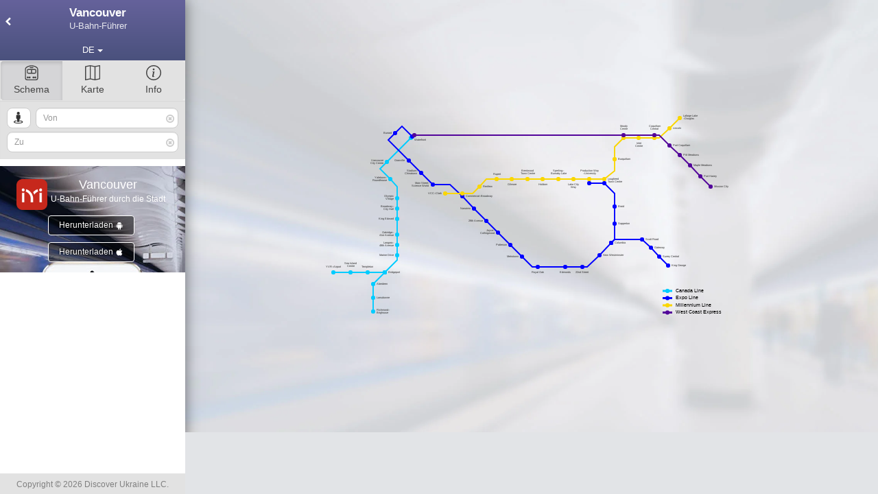

--- FILE ---
content_type: text/html; charset=UTF-8
request_url: https://metroguides.info/city/vancouver?ln=de
body_size: 11404
content:
<!doctype html>
<html lang="de">

<head>
	<meta charset="utf-8">
	<meta http-equiv="X-UA-Compatible" content="IE=edge">
	<meta name="viewport" content="width=device-width, initial-scale=1, maximum-scale=1, user-scalable=no">
	<meta name="apple-mobile-web-app-capable" content="yes" />
	<title>Vancouver U-Bahn-Führer. Interaktiv SkyTrain Plan, Karte und Kosten.</title>
	<link rel="preconnect" href="https://www.google-analytics.com" />
			<link rel="preconnect" href="https://pagead2.googlesyndication.com" />
		<link rel="preconnect" href="https://maps.googleapis.com" />
	<meta name="description" content="Vancouver Interaktiv U-Bahn plan. Vancouver SkyTrain Netz, Karte, Arbeitszeit und Kosten. Informationen über die öffentlichen Verkehrsmittel">
	<meta name="keywords" content="Vancouver U-Bahn, Vancouver u bahn plan, u bahnnetz Vancouver, u-bahn netz Vancouver, Vancouver skytrain tickets, Vancouver skytrain, skytrain Vancouver, ">
			<link rel="alternate" hreflang="x-default" href="https://metroguides.info/city/vancouver" />
					<link rel="alternate" hreflang="en" href="https://metroguides.info/city/vancouver?ln=en" />
					<link rel="alternate" hreflang="de" href="https://metroguides.info/city/vancouver?ln=de" />
					<link rel="alternate" hreflang="fr" href="https://metroguides.info/city/vancouver?ln=fr" />
					<link rel="alternate" hreflang="it" href="https://metroguides.info/city/vancouver?ln=it" />
					<link rel="alternate" hreflang="es" href="https://metroguides.info/city/vancouver?ln=es" />
					<link rel="alternate" hreflang="pt" href="https://metroguides.info/city/vancouver?ln=pt" />
					<link rel="alternate" hreflang="ru" href="https://metroguides.info/city/vancouver?ln=ru" />
					<link rel="alternate" hreflang="uk" href="https://metroguides.info/city/vancouver?ln=uk" />
					<link rel="alternate" hreflang="pl" href="https://metroguides.info/city/vancouver?ln=pl" />
					<link rel="alternate" hreflang="cs" href="https://metroguides.info/city/vancouver?ln=cs" />
					<link rel="alternate" hreflang="el" href="https://metroguides.info/city/vancouver?ln=el" />
					<link rel="alternate" hreflang="tr" href="https://metroguides.info/city/vancouver?ln=tr" />
					<link rel="alternate" hreflang="vi" href="https://metroguides.info/city/vancouver?ln=vi" />
					<link rel="alternate" hreflang="th" href="https://metroguides.info/city/vancouver?ln=th" />
					<link rel="alternate" hreflang="ja" href="https://metroguides.info/city/vancouver?ln=ja" />
					<link rel="alternate" hreflang="zh" href="https://metroguides.info/city/vancouver?ln=zh" />
					<link rel="alternate" hreflang="ko" href="https://metroguides.info/city/vancouver?ln=ko" />
				<link rel="canonical" href="https://metroguides.info/city/vancouver?ln=de">
		<link rel="shortcut icon" type="image/x-icon" href="/metroimg/icon4.png" />
	<link rel="icon" type="image/x-icon" href="/metroimg/icon4.png" />
	<link rel="apple-touch-icon" sizes="180x180" href="/apple-touch-icon.png">
	<link rel="icon" type="image/png" sizes="32x32" href="/favicon-32x32.png">
	<link rel="icon" type="image/png" sizes="16x16" href="/favicon-16x16.png">
	<link rel="manifest" href="/site.webmanifest">
	<link rel="mask-icon" href="/safari-pinned-tab.svg" color="#aa2c22">
	<meta name="msapplication-TileColor" content="#aa2c22">
	<meta name="theme-color" content="#aa2c22">
			<meta name="apple-itunes-app" content="app-id=1561588253">
				<meta name="google-play-app" content="app-id=com.discoverukraine.metro.vancouver">
		<link rel="image_src" href="https://metroguides.info/metroimg/icon4.png" />
	<meta property="og:image" content="https://metroguides.info/metroimg/icon4.png" />
	<script>
						(function(i, s, o, g, r, a, m) {
					i['GoogleAnalyticsObject'] = r;
					i[r] = i[r] || function() {
						(i[r].q = i[r].q || []).push(arguments)
					}, i[r].l = 1 * new Date();
					a = s.createElement(o),
						m = s.getElementsByTagName(o)[0];
					a.async = 1;
					a.src = g;
					m.parentNode.insertBefore(a, m)
				})(window, document, 'script', 'https://www.google-analytics.com/analytics.js', 'ga');

			ga('create', 'UA-55622193-2', 'auto');
			ga('send', 'pageview');
			</script>
	<link rel="preload" fetchpriority="high" as="image" href="/metroimg/parallax.webp" type="image/jpeg" />
	<link href="https://metroguides.info/system/assets/ca42cc978726c86e0ee0be55e2ea2da7-1718259063.css" rel="stylesheet" type="text/css" />
</head>

<body>
	<div id="xs" class="visible-xs-block"></div>
			<div class="body">

			<div id="left-tab" class="left-tab">
				<div class="metro-name" id="metro-name">
					<a href="/" class="metro-head cityname cw1" id="dropdownMenu2"> <i class="als icon-menu-left"></i>
						<h1 class="mn">Vancouver</h1><br>
						<h2 class="slg">U-Bahn-Führer</h2>
					</a>

					<a href="#scheme" rel="scheme" class=" metro-head visible-xs btn  openScheme m active">
						<svg xmlns="http://www.w3.org/2000/svg" width="16" height="16" fill="currentColor" class="bi" viewBox="0 0 16 16">
							<path fill-rule="evenodd" d="M5.621 1.485c1.815-.454 2.943-.454 4.758 0 .784.196 1.743.673 2.527 1.119.688.39 1.094 1.148 1.094 1.979V13.5a1.5 1.5 0 0 1-1.5 1.5h-9A1.5 1.5 0 0 1 2 13.5V4.583c0-.831.406-1.588 1.094-1.98.784-.445 1.744-.922 2.527-1.118Zm5-.97C8.647.02 7.353.02 5.38.515c-.924.23-1.982.766-2.78 1.22C1.566 2.322 1 3.432 1 4.582V13.5A2.5 2.5 0 0 0 3.5 16h9a2.5 2.5 0 0 0 2.5-2.5V4.583c0-1.15-.565-2.26-1.6-2.849-.797-.453-1.855-.988-2.779-1.22ZM5 13a1 1 0 1 1-2 0 1 1 0 0 1 2 0Zm0 0a1 1 0 1 1 2 0 1 1 0 0 1-2 0Zm7 1a1 1 0 1 0-1-1 1 1 0 1 0-2 0 1 1 0 0 0 2 0 1 1 0 0 0 1 1ZM4.5 5a.5.5 0 0 0-.5.5v2a.5.5 0 0 0 .5.5h3V5h-3Zm4 0v3h3a.5.5 0 0 0 .5-.5v-2a.5.5 0 0 0-.5-.5h-3ZM3 5.5A1.5 1.5 0 0 1 4.5 4h7A1.5 1.5 0 0 1 13 5.5v2A1.5 1.5 0 0 1 11.5 9h-7A1.5 1.5 0 0 1 3 7.5v-2ZM6.5 2a.5.5 0 0 0 0 1h3a.5.5 0 0 0 0-1h-3Z" />
						</svg>
						<br>Schema</a>
					<a href="#map" rel="map" class="metro-head visible-xs btn m openMap">
						<svg xmlns="http://www.w3.org/2000/svg" width="16" height="16" fill="currentColor" class="bi" viewBox="0 0 16 16">
							<path fill-rule="evenodd" d="M15.817.113A.5.5 0 0 1 16 .5v14a.5.5 0 0 1-.402.49l-5 1a.502.502 0 0 1-.196 0L5.5 15.01l-4.902.98A.5.5 0 0 1 0 15.5v-14a.5.5 0 0 1 .402-.49l5-1a.5.5 0 0 1 .196 0L10.5.99l4.902-.98a.5.5 0 0 1 .415.103zM10 1.91l-4-.8v12.98l4 .8V1.91zm1 12.98 4-.8V1.11l-4 .8v12.98zm-6-.8V1.11l-4 .8v12.98l4-.8z" />
						</svg>
						<br>Karte</a>
					<a href="#info" rel="info" class="metro-head visible-xs btn m openInfo">
						<svg xmlns="http://www.w3.org/2000/svg" width="16" height="16" fill="currentColor" class="bi" viewBox="0 0 16 16">
							<path d="M8 15A7 7 0 1 1 8 1a7 7 0 0 1 0 14zm0 1A8 8 0 1 0 8 0a8 8 0 0 0 0 16z" />
							<path d="m8.93 6.588-2.29.287-.082.38.45.083c.294.07.352.176.288.469l-.738 3.468c-.194.897.105 1.319.808 1.319.545 0 1.178-.252 1.465-.598l.088-.416c-.2.176-.492.246-.686.246-.275 0-.375-.193-.304-.533L8.93 6.588zM9 4.5a1 1 0 1 1-2 0 1 1 0 0 1 2 0z" />
						</svg>
						<br>Info</a>

					<div class="lngs">
						<div class="dropdown cw1">
							<button type="button" class="btn metro-head head-arr-right btn-sm btn-block mdropdown">
								<span class="lngn">DE</span> <span class="caret"></span>
							</button>
							<ul class="dropdown-menu" style="background:#ECEFF1;">

								<li><a href="/city/vancouver?ln=en"><img loading="lazy" class="lng_flag" src="/img/ln/64/en.png" alt="en" /> English</a></li>
								<li><a href="/city/vancouver?ln=de"><img loading="lazy" class="lng_flag" src="/img/ln/64/de.png" alt="de" /> Deutsch</a></li>
								<li><a href="/city/vancouver?ln=fr"><img loading="lazy" class="lng_flag" src="/img/ln/64/fr.png" alt="fr" /> Français</a></li>
								<li><a href="/city/vancouver?ln=it"><img loading="lazy" class="lng_flag" src="/img/ln/64/it.png" alt="it" /> Italiano</a></li>
								<li><a href="/city/vancouver?ln=es"><img loading="lazy" class="lng_flag" src="/img/ln/64/es.png" alt="es" /> Español</a></li>
								<li><a href="/city/vancouver?ln=pt"><img loading="lazy" class="lng_flag" src="/img/ln/64/pt.png" alt="pt" /> Português</a></li>
								<li><a href="/city/vancouver?ln=ru"><img loading="lazy" class="lng_flag" src="/img/ln/64/ru.png" alt="ru" /> Русский</a></li>
								<li><a href="/city/vancouver?ln=uk"><img loading="lazy" class="lng_flag" src="/img/ln/64/uk.png" alt="uk" /> Українська</a></li>
								<li><a href="/city/vancouver?ln=pl"><img loading="lazy" class="lng_flag" src="/img/ln/64/pl.png" alt="pl" /> Polski</a></li>
								<li><a href="/city/vancouver?ln=cs"><img loading="lazy" class="lng_flag" src="/img/ln/64/cz.png" alt="cs" /> Čeština</a></li>
								<li><a href="/city/vancouver?ln=el"><img loading="lazy" class="lng_flag" src="/img/ln/64/el.png" alt="uk" /> Ελληνικά</a></li>
								<li><a href="/city/vancouver?ln=tr"><img loading="lazy" class="lng_flag" src="/img/ln/64/tr.png" alt="tr" /> Türkçe</a></li>
								<li><a href="/city/vancouver?ln=vi"><img loading="lazy" class="lng_flag" src="/img/ln/64/vi.png" alt="vi" /> Tiếng Việt</a></li>
								<li><a href="/city/vancouver?ln=th"><img loading="lazy" class="lng_flag" src="/img/ln/64/th.png" alt="th" /> ไทย</a></li>
								<li><a href="/city/vancouver?ln=ja"><img loading="lazy" class="lng_flag" src="/img/ln/64/ja.png" alt="ja" /> 日本語</a></li>
								<li><a href="/city/vancouver?ln=zh"><img loading="lazy" class="lng_flag" src="/img/ln/64/zh.png" alt="zh" /> 中文</a></li>
								<li><a href="/city/vancouver?ln=ko"><img loading="lazy" class="lng_flag" src="/img/ln/64/ko.png" alt="ko" /> 한국어</a></li>
							</ul>
							<div style="clear:both"></div>
						</div>
					</div>
				</div>
				<div class="well btn-group bspecial hidden-xs" style="padding:0">
					<a href="#scheme" class="openScheme btn desktop active m">
						<svg xmlns="http://www.w3.org/2000/svg" width="16" height="16" fill="currentColor" class="bi" viewBox="0 0 16 16">
							<path fill-rule="evenodd" d="M5.621 1.485c1.815-.454 2.943-.454 4.758 0 .784.196 1.743.673 2.527 1.119.688.39 1.094 1.148 1.094 1.979V13.5a1.5 1.5 0 0 1-1.5 1.5h-9A1.5 1.5 0 0 1 2 13.5V4.583c0-.831.406-1.588 1.094-1.98.784-.445 1.744-.922 2.527-1.118Zm5-.97C8.647.02 7.353.02 5.38.515c-.924.23-1.982.766-2.78 1.22C1.566 2.322 1 3.432 1 4.582V13.5A2.5 2.5 0 0 0 3.5 16h9a2.5 2.5 0 0 0 2.5-2.5V4.583c0-1.15-.565-2.26-1.6-2.849-.797-.453-1.855-.988-2.779-1.22ZM5 13a1 1 0 1 1-2 0 1 1 0 0 1 2 0Zm0 0a1 1 0 1 1 2 0 1 1 0 0 1-2 0Zm7 1a1 1 0 1 0-1-1 1 1 0 1 0-2 0 1 1 0 0 0 2 0 1 1 0 0 0 1 1ZM4.5 5a.5.5 0 0 0-.5.5v2a.5.5 0 0 0 .5.5h3V5h-3Zm4 0v3h3a.5.5 0 0 0 .5-.5v-2a.5.5 0 0 0-.5-.5h-3ZM3 5.5A1.5 1.5 0 0 1 4.5 4h7A1.5 1.5 0 0 1 13 5.5v2A1.5 1.5 0 0 1 11.5 9h-7A1.5 1.5 0 0 1 3 7.5v-2ZM6.5 2a.5.5 0 0 0 0 1h3a.5.5 0 0 0 0-1h-3Z" />
						</svg>
						<br />Schema					</a>
					<a href="#map" class="openMap btn m">
						<svg xmlns="http://www.w3.org/2000/svg" width="16" height="16" fill="currentColor" class="bi" viewBox="0 0 16 16">
							<path fill-rule="evenodd" d="M15.817.113A.5.5 0 0 1 16 .5v14a.5.5 0 0 1-.402.49l-5 1a.502.502 0 0 1-.196 0L5.5 15.01l-4.902.98A.5.5 0 0 1 0 15.5v-14a.5.5 0 0 1 .402-.49l5-1a.5.5 0 0 1 .196 0L10.5.99l4.902-.98a.5.5 0 0 1 .415.103zM10 1.91l-4-.8v12.98l4 .8V1.91zm1 12.98 4-.8V1.11l-4 .8v12.98zm-6-.8V1.11l-4 .8v12.98l4-.8z" />
						</svg>
						<br />Karte					</a>
					<a href="#info" class="openInfo btn m">

						<svg xmlns="http://www.w3.org/2000/svg" width="16" height="16" fill="currentColor" class="bi" viewBox="0 0 16 16">
							<path d="M8 15A7 7 0 1 1 8 1a7 7 0 0 1 0 14zm0 1A8 8 0 1 0 8 0a8 8 0 0 0 0 16z" />
							<path d="m8.93 6.588-2.29.287-.082.38.45.083c.294.07.352.176.288.469l-.738 3.468c-.194.897.105 1.319.808 1.319.545 0 1.178-.252 1.465-.598l.088-.416c-.2.176-.492.246-.686.246-.275 0-.375-.193-.304-.533L8.93 6.588zM9 4.5a1 1 0 1 1-2 0 1 1 0 0 1 2 0z" />
						</svg>
						<br />Info</a>
				</div>
				<div class="well stations">

					<div style="position:relative;"> <span class="input-g g-f">
							<div style="padding-left:42px;position:relative" class="dropdown">
								<button style="position:absolute;left:0;top:0;" title="Location" class="btn btn-default btn-sm btn-i" type="button"><i class="icon-street-view"></i></button>

								<input autocomplete="off" type="text" placeholder="Von" class="form-control input-sm searchinput mdropdown" id="from-station" />

								<ul class="dropdown-menu">
																				<li class="disabled">
												<a style="font-weight:bold;color:#00CCFF">Canada Line</a>
											</li>
																					<li>
												<a class="st from" rel="1418" style="color:#00CCFF">
													Waterfront </a>

											</li>
																				<li>
												<a class="st from" rel="1420" style="color:#00CCFF">
													Vancouver City Centre</a>

											</li>
																				<li>
												<a class="st from" rel="1421" style="color:#00CCFF">
													Yaletown– Roundhouse</a>

											</li>
																				<li>
												<a class="st from" rel="1422" style="color:#00CCFF">
													Olympic Village</a>

											</li>
																				<li>
												<a class="st from" rel="1423" style="color:#00CCFF">
													Broadway– City Hall</a>

											</li>
																				<li>
												<a class="st from" rel="1424" style="color:#00CCFF">
													King Edward</a>

											</li>
																				<li>
												<a class="st from" rel="1425" style="color:#00CCFF">
													Oakridge– 41st Avenue</a>

											</li>
																				<li>
												<a class="st from" rel="1426" style="color:#00CCFF">
													Langara– 49th Avenue</a>

											</li>
																				<li>
												<a class="st from" rel="1427" style="color:#00CCFF">
													Marine Drive</a>

											</li>
																				<li>
												<a class="st from" rel="1428" style="color:#00CCFF">
													Bridgeport </a>

											</li>
																				<li>
												<a class="st from" rel="1432" style="color:#00CCFF">
													Bridgeport </a>

											</li>
																				<li>
												<a class="st from" rel="1433" style="color:#00CCFF">
													Aberdeen</a>

											</li>
																				<li>
												<a class="st from" rel="1434" style="color:#00CCFF">
													Lansdowne</a>

											</li>
																				<li>
												<a class="st from" rel="1435" style="color:#00CCFF">
													Richmond– Brighouse</a>

											</li>
																				<li>
												<a class="st from" rel="1436" style="color:#00CCFF">
													Bridgeport</a>

											</li>
																				<li>
												<a class="st from" rel="1437" style="color:#00CCFF">
													Templeton </a>

											</li>
																				<li>
												<a class="st from" rel="1438" style="color:#00CCFF">
													Sea Island Centre</a>

											</li>
																				<li>
												<a class="st from" rel="1439" style="color:#00CCFF">
													YVR–Airport</a>

											</li>
																				<li class="disabled">
												<a style="font-weight:bold;color:#0000FF">Expo Line</a>
											</li>
																					<li>
												<a class="st from" rel="1369" style="color:#0000FF">
													Waterfront </a>

											</li>
																				<li>
												<a class="st from" rel="1370" style="color:#0000FF">
													Burrard</a>

											</li>
																				<li>
												<a class="st from" rel="1371" style="color:#0000FF">
													Granville </a>

											</li>
																				<li>
												<a class="st from" rel="1372" style="color:#0000FF">
													Stadium– Chinatown </a>

											</li>
																				<li>
												<a class="st from" rel="1373" style="color:#0000FF">
													Main Street– Science World </a>

											</li>
																				<li>
												<a class="st from" rel="1374" style="color:#0000FF">
													Commercial–Broadway</a>

											</li>
																				<li>
												<a class="st from" rel="1375" style="color:#0000FF">
													Nanaimo</a>

											</li>
																				<li>
												<a class="st from" rel="1376" style="color:#0000FF">
													29th Avenue</a>

											</li>
																				<li>
												<a class="st from" rel="1377" style="color:#0000FF">
													Joyce– Collingwood</a>

											</li>
																				<li>
												<a class="st from" rel="1378" style="color:#0000FF">
													Patterson</a>

											</li>
																				<li>
												<a class="st from" rel="1379" style="color:#0000FF">
													Metrotown</a>

											</li>
																				<li>
												<a class="st from" rel="1380" style="color:#0000FF">
													Royal Oak </a>

											</li>
																				<li>
												<a class="st from" rel="1381" style="color:#0000FF">
													Edmonds </a>

											</li>
																				<li>
												<a class="st from" rel="1382" style="color:#0000FF">
													22nd Street </a>

											</li>
																				<li>
												<a class="st from" rel="1383" style="color:#0000FF">
													New Westminster </a>

											</li>
																				<li>
												<a class="st from" rel="1384" style="color:#0000FF">
													Columbia </a>

											</li>
																				<li>
												<a class="st from" rel="11727" style="color:#0000FF">
													Columbia</a>

											</li>
																				<li>
												<a class="st from" rel="11726" style="color:#0000FF">
													Scott Road</a>

											</li>
																				<li>
												<a class="st from" rel="11728" style="color:#0000FF">
													Gateway </a>

											</li>
																				<li>
												<a class="st from" rel="11729" style="color:#0000FF">
													Surrey Central </a>

											</li>
																				<li>
												<a class="st from" rel="11730" style="color:#0000FF">
													King George</a>

											</li>
																				<li>
												<a class="st from" rel="11732" style="color:#0000FF">
													Columbia</a>

											</li>
																				<li>
												<a class="st from" rel="11731" style="color:#0000FF">
													Sapperton</a>

											</li>
																				<li>
												<a class="st from" rel="11733" style="color:#0000FF">
													Braid</a>

											</li>
																				<li>
												<a class="st from" rel="11734" style="color:#0000FF">
													Lougheed Town Centre</a>

											</li>
																				<li>
												<a class="st from" rel="11736" style="color:#0000FF">
													Production Way–University </a>

											</li>
																				<li class="disabled">
												<a style="font-weight:bold;color:#FAD600">Millennium Line</a>
											</li>
																					<li>
												<a class="st from" rel="1417" style="color:#FAD600">
													VCC–Clark</a>

											</li>
																				<li>
												<a class="st from" rel="1416" style="color:#FAD600">
													Commercial–Broadway </a>

											</li>
																				<li>
												<a class="st from" rel="1415" style="color:#FAD600">
													Renfrew</a>

											</li>
																				<li>
												<a class="st from" rel="1414" style="color:#FAD600">
													Rupert</a>

											</li>
																				<li>
												<a class="st from" rel="1413" style="color:#FAD600">
													Gilmore</a>

											</li>
																				<li>
												<a class="st from" rel="1412" style="color:#FAD600">
													Brentwood Town Centre</a>

											</li>
																				<li>
												<a class="st from" rel="1411" style="color:#FAD600">
													Holdom</a>

											</li>
																				<li>
												<a class="st from" rel="1410" style="color:#FAD600">
													Sperling– Burnaby Lake</a>

											</li>
																				<li>
												<a class="st from" rel="1409" style="color:#FAD600">
													Lake City Way</a>

											</li>
																				<li>
												<a class="st from" rel="1408" style="color:#FAD600">
													Production Way –University</a>

											</li>
																				<li>
												<a class="st from" rel="1407" style="color:#FAD600">
													Lougheed Town Centre </a>

											</li>
																				<li>
												<a class="st from" rel="11735" style="color:#FAD600">
													Burquitlam</a>

											</li>
																				<li>
												<a class="st from" rel="11737" style="color:#FAD600">
													Moody Centre</a>

											</li>
																				<li>
												<a class="st from" rel="11738" style="color:#FAD600">
													Inlet Centre</a>

											</li>
																				<li>
												<a class="st from" rel="11739" style="color:#FAD600">
													Coquitlam Central</a>

											</li>
																				<li>
												<a class="st from" rel="11740" style="color:#FAD600">
													Lincoln</a>

											</li>
																				<li>
												<a class="st from" rel="11741" style="color:#FAD600">
													Lafarge Lake –Douglas</a>

											</li>
																				<li class="disabled">
												<a style="font-weight:bold;color:#53059A">West Coast Express</a>
											</li>
																					<li>
												<a class="st from" rel="11743" style="color:#53059A">
													Waterfront</a>

											</li>
																				<li>
												<a class="st from" rel="11744" style="color:#53059A">
													Moody Centre</a>

											</li>
																				<li>
												<a class="st from" rel="11745" style="color:#53059A">
													Coquitlam Central</a>

											</li>
																				<li>
												<a class="st from" rel="11746" style="color:#53059A">
													Port Coquitlam</a>

											</li>
																				<li>
												<a class="st from" rel="11747" style="color:#53059A">
													Pitt Meadows</a>

											</li>
																				<li>
												<a class="st from" rel="11748" style="color:#53059A">
													Maple Meadows</a>

											</li>
																				<li>
												<a class="st from" rel="11749" style="color:#53059A">
													Port Haney</a>

											</li>
																				<li>
												<a class="st from" rel="11750" style="color:#53059A">
													Mission City</a>

											</li>
																		<li class="disabled nm" style="display:none">
										<a style="">
											Keine Artikel gefunden										</a>
									</li>
								</ul>
								<span style="left:48px" id="from-label" class="input-line-label"></span>
								<i id="searchclear" class="searchclear icon-remove-circle"></i>
							</div>
						</span>
						<span class="input-g dropdown">
							<input autocomplete="off" type="text" placeholder="Zu" class="form-control input-sm searchinput mdropdown" id="to-station" />
							<ul class="dropdown-menu">
																	<li class="disabled">
										<a style="font-weight:bold;color:#00CCFF">Canada Line</a>
									</li>
																			<li>
											<a class="st to" rel="1418" style="color:#00CCFF">Waterfront </a>

										</li>
																		<li>
											<a class="st to" rel="1420" style="color:#00CCFF">Vancouver City Centre</a>

										</li>
																		<li>
											<a class="st to" rel="1421" style="color:#00CCFF">Yaletown– Roundhouse</a>

										</li>
																		<li>
											<a class="st to" rel="1422" style="color:#00CCFF">Olympic Village</a>

										</li>
																		<li>
											<a class="st to" rel="1423" style="color:#00CCFF">Broadway– City Hall</a>

										</li>
																		<li>
											<a class="st to" rel="1424" style="color:#00CCFF">King Edward</a>

										</li>
																		<li>
											<a class="st to" rel="1425" style="color:#00CCFF">Oakridge– 41st Avenue</a>

										</li>
																		<li>
											<a class="st to" rel="1426" style="color:#00CCFF">Langara– 49th Avenue</a>

										</li>
																		<li>
											<a class="st to" rel="1427" style="color:#00CCFF">Marine Drive</a>

										</li>
																		<li>
											<a class="st to" rel="1428" style="color:#00CCFF">Bridgeport </a>

										</li>
																	<li class="disabled">
										<a style="font-weight:bold;color:#00CCFF">Canada Line 1</a>
									</li>
																			<li>
											<a class="st to" rel="1432" style="color:#00CCFF">Bridgeport </a>

										</li>
																		<li>
											<a class="st to" rel="1433" style="color:#00CCFF">Aberdeen</a>

										</li>
																		<li>
											<a class="st to" rel="1434" style="color:#00CCFF">Lansdowne</a>

										</li>
																		<li>
											<a class="st to" rel="1435" style="color:#00CCFF">Richmond– Brighouse</a>

										</li>
																	<li class="disabled">
										<a style="font-weight:bold;color:#00CCFF">Canada Line 2</a>
									</li>
																			<li>
											<a class="st to" rel="1436" style="color:#00CCFF">Bridgeport</a>

										</li>
																		<li>
											<a class="st to" rel="1437" style="color:#00CCFF">Templeton </a>

										</li>
																		<li>
											<a class="st to" rel="1438" style="color:#00CCFF">Sea Island Centre</a>

										</li>
																		<li>
											<a class="st to" rel="1439" style="color:#00CCFF">YVR–Airport</a>

										</li>
																	<li class="disabled">
										<a style="font-weight:bold;color:#0000FF">Expo Line</a>
									</li>
																			<li>
											<a class="st to" rel="1369" style="color:#0000FF">Waterfront </a>

										</li>
																		<li>
											<a class="st to" rel="1370" style="color:#0000FF">Burrard</a>

										</li>
																		<li>
											<a class="st to" rel="1371" style="color:#0000FF">Granville </a>

										</li>
																		<li>
											<a class="st to" rel="1372" style="color:#0000FF">Stadium– Chinatown </a>

										</li>
																		<li>
											<a class="st to" rel="1373" style="color:#0000FF">Main Street– Science World </a>

										</li>
																		<li>
											<a class="st to" rel="1374" style="color:#0000FF">Commercial–Broadway</a>

										</li>
																		<li>
											<a class="st to" rel="1375" style="color:#0000FF">Nanaimo</a>

										</li>
																		<li>
											<a class="st to" rel="1376" style="color:#0000FF">29th Avenue</a>

										</li>
																		<li>
											<a class="st to" rel="1377" style="color:#0000FF">Joyce– Collingwood</a>

										</li>
																		<li>
											<a class="st to" rel="1378" style="color:#0000FF">Patterson</a>

										</li>
																		<li>
											<a class="st to" rel="1379" style="color:#0000FF">Metrotown</a>

										</li>
																		<li>
											<a class="st to" rel="1380" style="color:#0000FF">Royal Oak </a>

										</li>
																		<li>
											<a class="st to" rel="1381" style="color:#0000FF">Edmonds </a>

										</li>
																		<li>
											<a class="st to" rel="1382" style="color:#0000FF">22nd Street </a>

										</li>
																		<li>
											<a class="st to" rel="1383" style="color:#0000FF">New Westminster </a>

										</li>
																		<li>
											<a class="st to" rel="1384" style="color:#0000FF">Columbia </a>

										</li>
																	<li class="disabled">
										<a style="font-weight:bold;color:#0000FF">Expo Line 1</a>
									</li>
																			<li>
											<a class="st to" rel="11727" style="color:#0000FF">Columbia</a>

										</li>
																		<li>
											<a class="st to" rel="11726" style="color:#0000FF">Scott Road</a>

										</li>
																		<li>
											<a class="st to" rel="11728" style="color:#0000FF">Gateway </a>

										</li>
																		<li>
											<a class="st to" rel="11729" style="color:#0000FF">Surrey Central </a>

										</li>
																		<li>
											<a class="st to" rel="11730" style="color:#0000FF">King George</a>

										</li>
																	<li class="disabled">
										<a style="font-weight:bold;color:#0000FF">Expo Line 2</a>
									</li>
																			<li>
											<a class="st to" rel="11732" style="color:#0000FF">Columbia</a>

										</li>
																		<li>
											<a class="st to" rel="11731" style="color:#0000FF">Sapperton</a>

										</li>
																		<li>
											<a class="st to" rel="11733" style="color:#0000FF">Braid</a>

										</li>
																		<li>
											<a class="st to" rel="11734" style="color:#0000FF">Lougheed Town Centre</a>

										</li>
																		<li>
											<a class="st to" rel="11736" style="color:#0000FF">Production Way–University </a>

										</li>
																	<li class="disabled">
										<a style="font-weight:bold;color:#FAD600">Millennium Line</a>
									</li>
																			<li>
											<a class="st to" rel="1417" style="color:#FAD600">VCC–Clark</a>

										</li>
																		<li>
											<a class="st to" rel="1416" style="color:#FAD600">Commercial–Broadway </a>

										</li>
																		<li>
											<a class="st to" rel="1415" style="color:#FAD600">Renfrew</a>

										</li>
																		<li>
											<a class="st to" rel="1414" style="color:#FAD600">Rupert</a>

										</li>
																		<li>
											<a class="st to" rel="1413" style="color:#FAD600">Gilmore</a>

										</li>
																		<li>
											<a class="st to" rel="1412" style="color:#FAD600">Brentwood Town Centre</a>

										</li>
																		<li>
											<a class="st to" rel="1411" style="color:#FAD600">Holdom</a>

										</li>
																		<li>
											<a class="st to" rel="1410" style="color:#FAD600">Sperling– Burnaby Lake</a>

										</li>
																		<li>
											<a class="st to" rel="1409" style="color:#FAD600">Lake City Way</a>

										</li>
																		<li>
											<a class="st to" rel="1408" style="color:#FAD600">Production Way –University</a>

										</li>
																		<li>
											<a class="st to" rel="1407" style="color:#FAD600">Lougheed Town Centre </a>

										</li>
																		<li>
											<a class="st to" rel="11735" style="color:#FAD600">Burquitlam</a>

										</li>
																		<li>
											<a class="st to" rel="11737" style="color:#FAD600">Moody Centre</a>

										</li>
																		<li>
											<a class="st to" rel="11738" style="color:#FAD600">Inlet Centre</a>

										</li>
																		<li>
											<a class="st to" rel="11739" style="color:#FAD600">Coquitlam Central</a>

										</li>
																		<li>
											<a class="st to" rel="11740" style="color:#FAD600">Lincoln</a>

										</li>
																		<li>
											<a class="st to" rel="11741" style="color:#FAD600">Lafarge Lake –Douglas</a>

										</li>
																	<li class="disabled">
										<a style="font-weight:bold;color:#53059A">West Coast Express</a>
									</li>
																			<li>
											<a class="st to" rel="11743" style="color:#53059A">Waterfront</a>

										</li>
																		<li>
											<a class="st to" rel="11744" style="color:#53059A">Moody Centre</a>

										</li>
																		<li>
											<a class="st to" rel="11745" style="color:#53059A">Coquitlam Central</a>

										</li>
																		<li>
											<a class="st to" rel="11746" style="color:#53059A">Port Coquitlam</a>

										</li>
																		<li>
											<a class="st to" rel="11747" style="color:#53059A">Pitt Meadows</a>

										</li>
																		<li>
											<a class="st to" rel="11748" style="color:#53059A">Maple Meadows</a>

										</li>
																		<li>
											<a class="st to" rel="11749" style="color:#53059A">Port Haney</a>

										</li>
																		<li>
											<a class="st to" rel="11750" style="color:#53059A">Mission City</a>

										</li>
																<li class="disabled nm" style="display:none">
									<a style="">Keine Artikel gefunden</a>
								</li>
							</ul>
							<span id="to-label" class="input-line-label"></span>
							<i id="searchclear" class="searchclear icon-remove-circle"></i>
						</span>
					</div>
				</div>
				<div id="scroll" class="scroll freeze">

					<div id="routes" class="routes">
						<div id="routes-carousel" class="carousel slide" data-ride="carousel">
							<div class="carousel-inner">
								<div class="item" rel="0" id="rs0">
									<div class="route" id="route-1">
										<div class="routesSwitcher1">
											<div class="btn-group special">
												<button rel="0" type="button" class="btn btn-primary active">1</button>
												<button rel="1" type="button" class="btn btn-default">2</button>
												<button rel="2" type="button" class="btn btn-default">3</button>
												<button rel="3" type="button" class="btn btn-default">4</button>
											</div>
										</div>
										<div class="route-diagram">
											<span class="badge">1</span>
											<div class="diagram"></div>
										</div>
										<div class="route-detail">
											<div class="route-detail-cell cell-time"></div>
											<div class="route-detail-cell cell-km"></div>
											<div class="route-detail-cell cell-price"></div>
											<div style="clear: both"></div>
										</div>
										<div class="route-down">
											<span class="icon-angle-down bounce"></span>
										</div>

										<ul class="route-info nav nav-pills nav-stacked nav-nohover"> </ul>
									</div>
								</div>
								<div class="item" rel="1" id="rs1">
									<div class="route" id="route-2">
										<div class="routesSwitcher1">
											<div class="btn-group special">
												<button rel="0" type="button" class="btn btn-default">1</button>
												<button rel="1" type="button" class="btn btn-primary active">2</button>
												<button rel="2" type="button" class="btn btn-default">3</button>
												<button rel="3" type="button" class="btn btn-default">4</button>
											</div>
										</div>
										<div class="route-diagram">
											<span class="badge">2</span>
											<div class="diagram"></div>
										</div>
										<div class="route-detail">
											<div class="route-detail-cell cell-time"></div>
											<div class="route-detail-cell cell-km"></div>
											<div class="route-detail-cell cell-price"></div>
											<div style="clear: both"></div>
										</div>
										<div class="route-down">
											<span class="icon-angle-down bounce"></span>
										</div>

										<ul class="route-info nav nav-pills nav-stacked"> </ul>
									</div>
								</div>
								<div class="item" rel="2" id="rs2">
									<div class="route" id="route-3">
										<div class="routesSwitcher1">
											<div class="btn-group special">
												<button rel="0" type="button" class="btn btn-default">1</button>
												<button rel="1" type="button" class="btn btn-default">2</button>
												<button rel="2" type="button" class="btn btn-primary active">3</button>
												<button rel="3" type="button" class="btn btn-default">4</button>
											</div>
										</div>
										<div class="route-diagram">
											<span class="badge">3</span>
											<div class="diagram"></div>
										</div>
										<div class="route-detail">
											<div class="route-detail-cell cell-time"></div>
											<div class="route-detail-cell cell-km"></div>
											<div class="route-detail-cell cell-price"></div>
											<div style="clear: both"></div>
										</div>
										<div class="route-down">
											<span class="icon-angle-down bounce"></span>
										</div>

										<ul class="route-info nav nav-pills nav-stacked"> </ul>
									</div>
								</div>
								<div class="item" rel="3" id="rs3">
									<div class="route" id="route-4">
										<div class="routesSwitcher1">
											<div class="btn-group special">
												<button rel="0" type="button" class="btn btn-default">1</button>
												<button rel="1" type="button" class="btn btn-default">2</button>
												<button rel="2" type="button" class="btn btn-default">3</button>
												<button rel="3" type="button" class="btn btn-primary active">4</button>
											</div>
										</div>
										<div class="route-diagram">
											<span class="badge">4</span>
											<div class="diagram"></div>
										</div>
										<div class="route-detail">
											<div class="route-detail-cell cell-time"></div>
											<div class="route-detail-cell cell-km"></div>
											<div class="route-detail-cell cell-price"></div>
											<div style="clear: both"></div>
										</div>
										<div class="route-down">
											<span class="icon-angle-down bounce"></span>
										</div>

										<ul class="route-info nav nav-pills nav-stacked"> </ul>
									</div>
								</div>
							</div>
						</div>
					</div>
					<div id="banner" style="text-align:center;overflow:hidden">
						<div class="metro-banner">

							<div class="f">
								<div class="c">
									<img alt="icon" loading="lazy" src="/metroimg/icon4.png" width="45" height="45" />
								</div>
								<div class="c">
									<div class="b1">Vancouver</div>
									<p>U-Bahn-Führer durch die Stadt</p>
								</div>
																	<div class="c b3">
										<a href="https://play.google.com/store/apps/details?id=com.discoverukraine.metro.vancouver" target="_blank" rel="nofollow noopener noreferrer" class="bbtn">
											Herunterladen <img alt="Android" loading="lazy" src="/img/dl-android.png" width="12" height="12" />
										</a>
									</div>
																									<div class="c b3">
										<a href="http://itunes.apple.com/app/id1561588253" target="_blank" rel="nofollow noopener noreferrer" class="bbtn">
											Herunterladen <img alt="iOS" loading="lazy" src="/img/dl-ios.png" width="12" height="12" />
										</a>
									</div>
								
							</div>

						</div>

						

					</div>

				</div>
				<p id="cpr">Copyright © 2026 Discover Ukraine LLC.</p>
			</div>

			<div id="right-tab" class="right-tab">
				<div style="z-index:1" id="info">
					<div id="cl" class="carousel slide" data-ride="carousel">
	<ol class="carousel-indicators">
					<li data-target="#cl" data-slide-to="0" class="active"></li>
					<li data-target="#cl" data-slide-to="1" ></li>
					<li data-target="#cl" data-slide-to="2" ></li>
					<li data-target="#cl" data-slide-to="3" ></li>
					<li data-target="#cl" data-slide-to="4" ></li>
					<li data-target="#cl" data-slide-to="5" ></li>
					<li data-target="#cl" data-slide-to="6" ></li>
			</ol>
	<div class="carousel-inner">
					<div class="item active"> <img width="640" height="543" loading="lazy" src="https://metroguides.info/uploads/i/i/_metro25-85107338eef1d4df3e7cad7c525c6104.jpg" alt="Vancouver 1"> </div>
					<div class="item "> <img width="640" height="543" loading="lazy" src="https://metroguides.info/uploads/i/i/_metro25-40ec6f10b9198f5aaa33cb3b042936a6.jpg" alt="Vancouver 2"> </div>
					<div class="item "> <img width="640" height="543" loading="lazy" src="https://metroguides.info/uploads/i/i/_metro25-f67bdfa9e1315c2c093ef915459207f9.jpg" alt="Vancouver 3"> </div>
					<div class="item "> <img width="640" height="543" loading="lazy" src="https://metroguides.info/uploads/i/i/_metro25-1d14f957176bd45bac6416826bc6292d.jpg" alt="Vancouver 4"> </div>
					<div class="item "> <img width="640" height="543" loading="lazy" src="https://metroguides.info/uploads/i/i/_metro25-a4e3e39a6f0eee682f8c02b1e16f6440.jpg" alt="Vancouver 5"> </div>
					<div class="item "> <img width="640" height="543" loading="lazy" src="https://metroguides.info/uploads/i/i/_metro25-03b38392602999c20e68fe28c4dc80ba.jpg" alt="Vancouver 6"> </div>
					<div class="item "> <img width="640" height="543" loading="lazy" src="https://metroguides.info/uploads/i/i/_metro25-e4c3a0b671154b725c2cd9c6f411c22b.jpg" alt="Vancouver 7"> </div>
			</div>
	<a class="left carousel-control" href="#cl" data-slide="prev"> <i class="icon-menu-left"></i> </a>
	<a class="right carousel-control" href="#cl" data-slide="next"> <i class="icon-menu-right"></i> </a>
</div>


			<h3>Info</h3>
		<p>Die Vancouver Metro, bekannt unter ihrem ursprünglichen Namen „SkyTrain“, gilt als das größte automatisierte U-Bahn-System der Welt und als jüngste U-Bahn Kanadas, die 1986 eingeweiht wurde. Dieses einzigartige Transportnetz besteht aus drei oberirdischen U-Bahn-Linien auf erhöhten Überführungen. es hebt es von herkömmlichen U-Bahn-Systemen ab. Die Nomenklatur des SkyTrain ist sowohl unverwechselbar als auch aussagekräftig. Jede Linie wurde zum Gedenken an bedeutende Ereignisse in der Geschichte Vancouvers eröffnet. Die Expo-Linie, die zeitgleich mit der Weltausstellung in Vancouver eingeführt wurde, die Millennium-Linie, die zur Feier des neuen Jahrtausends eingeweiht wurde, und die Canada-Linie, die zu Ehren der Olympischen Winterspiele 2010 in Vancouver benannt wurde.<br />
Obwohl der Vancouver SkyTrain relativ jung ist und ständig erweitert wird, spielt er eine zentrale Rolle im täglichen Leben von Bewohnern und Besuchern. Er bedient hauptsächlich Passagiere, die vom Stadtzentrum in abgelegene Gebiete und benachbarte Städte wie Richmond, Burnaby und Coquitlam pendeln. Beeindruckend ist, dass täglich rund vierhunderttausend Passagiere befördert werden.<br />
Der zentrale Knotenpunkt des Verkehrsnetzes von Metro Vancouver ist die Waterfront Station, die Terminals für Nahverkehrszüge und den SeaBus-Fährdienst beherbergt. Darüber hinaus bietet der SkyTrain bequemen Zugang zum Bahnhof Pacific Central in Vancouver, zum internationalen Flughafen Vancouver und zu mehreren bekannten Sehenswürdigkeiten wie Science World, Queen Elizabeth Park und VanDusen Botanical Garden. Das SkyTrain-System fällt in den Zuständigkeitsbereich von TransLink, der regionalen Verkehrsbehörde, die für die Verwaltung verschiedener öffentlicher Verkehrsmittel, darunter Busse, Fähren und Nahverkehrszüge, verantwortlich ist. Dieser integrierte Ansatz stellt sicher, dass Passagiere auf ein einheitliches Ticketsystem zugreifen können, was ihr Reiseerlebnis vereinfacht. Das Transportnetz von Metro Vancouver ist in drei Zonen unterteilt, wobei die Ticketpreise von der Anzahl der während der Fahrt durchquerten Zonen abhängen. Die Fahrpreise reichen von 3,15 CAD für eine einzelne Zone bis zu 6,20 CAD für die Fahrt durch drei Zonen. Für Passagiere, die aus dem Flughafenbereich anreisen, fällt eine zusätzliche Gebühr von 5,00 CAD an, die zum Gesamtpreis hinzugerechnet wird. Es ist unbedingt zu beachten, dass das Reisen ohne gültiges Ticket in öffentlichen Verkehrsmitteln in Vancouver mit einer erheblichen Geldstrafe von 173 CAD geahndet wird.<br />
Aufgrund ihrer erhöhten Lage sind die SkyTrain-Stationen in Vancouver im Allgemeinen unkompliziert und bestehen aus zwei Bahnsteigen, die auf beiden Seiten der Strecke durch Vordächer geschützt sind. Die SkyTrain-Züge selbst sind Einschienenzüge und verkehren ohne Bordpersonal. Sie bestehen typischerweise aus zwei oder vier Autos und ermöglichen einen effizienten und autonomen Transport.</p>

	<h3>Linien</h3>
<p>Die Vancouver Metro, auch bekannt als SkyTrain, besteht aus drei Hauptlinien: der Expo Line, der Millennium Line und der Canada Line, die insgesamt 47 Stationen bedienen. Dieses umfangreiche Netzwerk bietet Pendlern und Reisenden eine effiziente Möglichkeit, sich im Stadtzentrum von Vancouver zurechtzufinden, Randgebiete zu erreichen und eine bequeme Verbindung zum Flughafen herzustellen.<br />
Die Betriebszeiten der Vancouver Metro liegen im Allgemeinen zwischen 5:00 und 1:30 Uhr. Es ist jedoch wichtig zu beachten, dass an Wochenenden ein geänderter Zeitplan gilt. Die Linien Expo und Millennium nehmen ihren Betrieb samstags um 6:00 Uhr und an Sonn- und Feiertagen um 7:00 Uhr auf. Diese Fahrpläne stellen sicher, dass Bewohner und Besucher die ganze Woche über zuverlässigen Zugang zu öffentlichen Verkehrsmitteln haben.</p>

	<h3>Preis</h3>
<p>Metro Vancouver betreibt ein Tarifsystem, das sich an die Anzahl der durchquerten Zonen anpasst und den Fahrgästen Flexibilität und Komfort bietet. Die Fahrt innerhalb einer einzelnen Zone kostet 3,15 CAD für ein Einzelticket. Für Fahrten über zwei Zonen beträgt der Fahrpreis 4,55 CAD. Für Reisen in allen drei Zonen wird ein Fahrpreis von 6,20 CAD erhoben. Nach 18:30 Uhr an Wochentagen sowie an Wochenenden und Feiertagen gilt für alle Zonen eine Pauschale von 3,15 CAD. Alle Einzelfahrkarten, unabhängig von der Anzahl der befahrenen Zonen, sind ab dem Zeitpunkt der Entwertung 90 Minuten lang gültig.<br />
Wenn Sie vom Flughafenbereich aus anreisen, fällt eine zusätzliche Gebühr von 5,00 CAD an, während die Fahrt innerhalb dieses bestimmten Bereichs mit einem ausgewiesenen Ticket kostenlos ist.<br />
Für unbegrenzte Fahrten innerhalb der Metropolregion Vancouver ist der DayPass für 11,25 CAD erhältlich, der den ganzen Tag über unbegrenzte Fahrten mit der U-Bahn, dem Bus und der Fähre ermöglicht. Monatskarten bieten erweiterte Ersparnisse: Eine Monatskarte für 1 Zone kostet 104,90 CAD, für 2 Zonen kostet die Monatskarte 140,25 CAD. Für den Zugang zu allen 3 Zonen ist die Monatskarte für 189,45 CAD erhältlich.<br />
Insbesondere haben Kinder unter 12 Jahren freien Zugang zu den öffentlichen Verkehrsmitteln von Vancouver, einschließlich des SkyTrain, Bussen und Fähren, was es zu einer familienfreundlichen und kostengünstigen Reisewahl macht.</p>

	<h3>Bezahlung</h3>
<p>Das Reisen mit dem Vancouver Skytrain wird durch verschiedene kontaktlose Zahlungsoptionen bequem und effizient. Sie können Ihre Fahrpreise ganz einfach mit jeder kontaktlosen Methode bezahlen, beispielsweise mit einer Bankkarte oder einem Mobiltelefon, das mit der kontaktlosen Zahlungsfunktion ausgestattet ist. So funktioniert das. Betreten des Systems: Um Ihre Reise zu beginnen, halten Sie einfach Ihre Bankkarte oder Ihr Mobiltelefon dem Lesegerät am Drehkreuz in der U-Bahn oder dem Münzprüfer in Bussen vor. Reisen: Während Sie sich durch das System bewegen, zeichnet das System Ihre Einreise automatisch auf und Ihr Fahrpreis wird auf der Grundlage der von Ihnen durchquerten Zonen ermittelt. Verlassen des Systems: Wenn Sie Ihr Ziel erreichen und den Bahnhof verlassen, halten Sie Ihre Karte oder Ihr Telefon erneut vor dem Lesegerät am Drehkreuz. Das System berechnet Ihren Fahrpreis und zieht ihn von Ihrem Konto ab.<br />
Für diejenigen, die traditionellere Tarife bevorzugen, können Fahrkarten und wiederaufladbare Compass Cards an Automaten an verschiedenen Bahnhöfen erworben werden.</p>

				</div>

				<div style="z-index:1" id="map"></div>
				<div style="z-index:1" id="mmap"></div>


				<div id="bb" class="gds">
											<ins class="adsbygoogle" style="display:block; height:90px; width: 100%" data-ad-client="ca-pub-1623639851751641" data-ad-slot="9861445414">
						</ins>
						<script>
							(adsbygoogle = window.adsbygoogle || []).push({});
						</script>
									</div>
			</div>

			<div id="load" class="load" style="z-index: 9999;">
				<div class="windows8">
					<div class="wBall" id="wBall_1">
						<div class="wInnerBall"></div>
					</div>
					<div class="wBall" id="wBall_2">
						<div class="wInnerBall"></div>
					</div>
					<div class="wBall" id="wBall_3">
						<div class="wInnerBall"></div>
					</div>
					<div class="wBall" id="wBall_4">
						<div class="wInnerBall"></div>
					</div>
					<div class="wBall" id="wBall_5">
						<div class="wInnerBall"></div>
					</div>
				</div>
			</div>
		</div>
		<canvas id="myc"></canvas> <span id="xs"></span>
		<script type="text/javascript">
			function ginit() {}
		</script>
		<script  async defer src="https://maps.googleapis.com/maps/api/js?key=AIzaSyABgQ619ycqIJyFNxtBuvCgY__-O_iK-Oo&libraries=geometry&language=de&loading=async&callback=ginit">
		</script>

		<script async defer type="text/javascript" src="https://metroguides.info/system/assets/17deb12e410b28a3c82fde96b03ee20f-1718711690.js"></script>
		<script type="text/javascript">
			function smb() {
				$.smartbanner({
					appendToSelector: '#right-tab',
					layer: true,
					icon: '/metroimg/icon4.png',
					title: 'Vancouver',
					author: 'U-Bahn-Führer durch die Stadt',
					price: 'Installieren',
					button: 'AUSSICHT',
					appStoreLanguage: 'de',
					inAppStore: 'Im App Store',
					inGooglePlay: 'In Google Play'
				});
			}
			window._metroinit = function() {
				setTimeout(smb, 10000);
				setTimeout(function(){
				m = new dumetro(25, 'https://metroguides.info/', '318f6ea54a9186fc2a2c524e044c7dd8530752203931', 1175, 625);
				m.banners = false;
				m.setTranslations({"Download":"Herunterladen","From":"Von","To":"Zu","Scheme":"Schema","Map":"Karte","Info":"Info","Estimated time":"Ungefähre Zeit","Distance":"Entfernung","km":"km","mi":"mi","Price":"Preis","Cancel":"Zurücksetzen","Discover more":"Erfahren Sie mehr","Transfer":"Übergang","Toward":"Auf","Lines":"Linien","Fare":"Preis","Ticketing":"Bezahlung","No matches":"Keine Artikel gefunden","Install":"Installieren","VIEW":"AUSSICHT","On the App Store":"Im App Store","In Google Play":"In Google Play","Metro Search":"U-Bahn Suche","Airport":"Flughafen","Railway station":"Bahnhof","Attraction":"Attraktion"});
				window.onpopstate = m.checkHash;
				window.duos = 'desktop';
								},50);
			};
		</script>

	</body>

</html>

--- FILE ---
content_type: text/html; charset=utf-8
request_url: https://www.google.com/recaptcha/api2/aframe
body_size: 268
content:
<!DOCTYPE HTML><html><head><meta http-equiv="content-type" content="text/html; charset=UTF-8"></head><body><script nonce="ziNLMzaDj2X9Afes2VsGSQ">/** Anti-fraud and anti-abuse applications only. See google.com/recaptcha */ try{var clients={'sodar':'https://pagead2.googlesyndication.com/pagead/sodar?'};window.addEventListener("message",function(a){try{if(a.source===window.parent){var b=JSON.parse(a.data);var c=clients[b['id']];if(c){var d=document.createElement('img');d.src=c+b['params']+'&rc='+(localStorage.getItem("rc::a")?sessionStorage.getItem("rc::b"):"");window.document.body.appendChild(d);sessionStorage.setItem("rc::e",parseInt(sessionStorage.getItem("rc::e")||0)+1);localStorage.setItem("rc::h",'1769618509402');}}}catch(b){}});window.parent.postMessage("_grecaptcha_ready", "*");}catch(b){}</script></body></html>

--- FILE ---
content_type: text/plain;charset=UTF-8
request_url: https://metroguides.info/getmap?token=318f6ea54a9186fc2a2c524e044c7dd8530752203931&rq=%7B%22ct%22%3A%22WXp2VvFaX89EA72j0%2BPeHg%3D%3D%22%2C%22iv%22%3A%22f7f05ba47a879848ab9621046215131d%22%2C%22s%22%3A%227693e4ebfcf683ab%22%7D
body_size: 42489
content:
{"ct":"hBIu0ag3WlRKmB8J4CrDTJbCO3WD+n2rXuc0ky+3nEzYcxfuvY30gSJrZxqdP8jBMA\/rxlQFeGOyXdjApvdPy+X2R1dWBiskGluCuNlpaoRClYLNT07nQvXSiIr0K652KGRH1tJmOLq8Dt9mv7bvUaS84bjSJy8jsjE8X5NmFJT5smxw4\/AXlPVsL0DMOrSpjnuqxThe\/N94WVhjIxhz3jVqWH9N4PSWEfds\/PJcLPx5dAwuuvxc4Ahxwjzd1a+kA9Jou9ZgmEGUXpUR8+6TQGy6Glbr3iUlXOAoQYPUf2ME+vA6ADxcBbiDz7vMOmZFiW\/bjXS6BMPR8YydcHmUcRKOIlgh94l0UT6pg8rgaz9v4P1K0L2qsJgLgpwQKMpye9mdGghu0OEg3t\/eZ6J6xWbuxBpAsu37d0BMETIBzGFxj0kSQmswmkYL\/e+fWQLDrrLzAL9LABx2mhrneYza581va+\/DmY9bXN3qvUV5gGwPyUmOLoZVS6EXFsJXdagIbbDY1Cq\/RSUAyucO0RDO\/GCOepGFPweDkQhNZdGue\/kOVruYG5DuSg94w2gTE4O8B6HdHE5UZvukZmbK4PfqVt0LLFwBRZQHjIi43IgPc8X5u64gB4Bfz\/bN+y9hkUDr306Z\/qkeh+\/2Oy23P8wK+eNfBCR2QMEHBPD1NydWnIW4QDiQ13J5FKB2lg4vYIfgVbPdDplV88z8NifIANjiy6j3wv4xXNQPqZ4GxAc6IlUtm40bwnaon9o7AOlBdg9qCrQFsq\/o94CQvONqXQ3Z7Ef02T3GUetxhREfmeidTLZftYLbuHdBST9H2irAFSzof4pM3zIATej1b344N+X+tXsO1Lwngyy6jAP\/[base64]\/DOHCARA76xWtK9aFIiD3ZW6+a8K6fkldjYe9XdcK7GQu6cngxdYrSsS0oodj72qgZ0Ik0H\/Uydtdg9BtwPRLlr1hDBMoYvPeQH5kcQNjpyxnk+s4Bwr3S9DR4N26AY2E4AxT+G1xeUIOxQ9IlUOkb4cEhcK5x1ag3XgFbxZsamE531cXUdzj7T5HekYiWkIMjy6FlLAKHK4jynbn9BQUpprTBj2rE6qUv9fUj88ChZlwyNV9rgM4EaQojrviyMJSrJIm\/facBhHpWW\/nIAvVihzGZgBH5PPSx0UNPEpqNRMBUBehUfXqu3c87EdpsN38XV1mP8v4JXVz17G1b+6MwoKGu9Y+DL0NuORRiN3g1GPZvJGwsId7ezjyip3\/aE+QI6C1lrg\/i5nhuTSjEE9PJomXWh6D8l63MN\/XDQzuVkwYuMXywMAlNjHIjMP2BrkDn\/EeYYVhbLeS1CcA26O7Z\/g2fG78nPy0nCaOXfWHk3uqeSi9IRzbPMi7kCm3ccFGWL2V5nuM4SBkfAYRTWJl2Gx+u8m9WTEOsUfbN4wxza\/dE\/bYU9Trhd4h49k5bFDWqGlhLyTuvO3IOAhDycaJNa\/eTto4GxvTE6eMdIcjFdfrnByOTstLOmi9+33z+HcWNxHbbwZf5JSO0EQgTbHI26\/1HWQ59VtrbmU73PBDe7yDMCzCNPoUqqg1jR8c+C9Px9ZG+XORyBJLS76emw7JTtHwCi8lrI6mP8ZDdgyMEFoPdPUUkJpdPp\/CVq5nVPfl3TU6ncJHWgI\/[base64]\/1KbM3MbWy8BiKViqMQn0FFnG6iJ1jlFoCJugQjn4iZitpiHV4sGj4l9KO\/NiQgU3YDUsOzs2kfg5AnkIEVVbIorEZNzyyviJ1MU8xqCmSeXx1t3\/W5rMiWq73IjDgsvM9vMd1QFA9aq9ksM+OhERCwMJgl+oeszIBQNzEHABVX\/4F1ZqLrN9VFYAjwe1pLDZ7wRa3Shw4NwZRcLWdhV9x3sZDooLK+y+kELXXh8VBrDq30cI0zkUEGzDpMXMrraH4BbZ1xfrNCvEi\/fE1gw6AkPKd268GBR3WKEKK1W9ZRKflBDWG8Zt0gXvMVATJgWaawnzAoSWOrDg+Wsyoe73q39nS887QgQjYlk2gO\/iF2j\/+tUAcfjLoT4t9lAXOf+TJc1Zl66Lm+Xi+vAvDnAuAvsthwTkpKao7uuQ8223BKQwl0arAjgaox38mx+FFKZ2N\/VKy6WqHaLhTEczbf2eBbX2JjbDUM4Dxl6x12q4b+yDbAzmZu\/ZjJhtnTM+cutC+KiN4UoUxBSOqbc1x4WcZWlq4xDDnVch43tAevkiCvK0Txx9QyGlQTE2qiGo8j7\/JBDorcMmXrNw4k+e2H55LDOf+TelLIVUtYYY0O8btlO5RIrCSyj\/5QdJ2CrzHQDpPZ\/Wk3RtueyjOGOTiNmt8Nhz4MPKEJPMLLQyrA8WdiTyRTSQe1k0udYD4cfhJ0d0xTtxE70bB8iI+ip1zaiUXkD\/nAzFNwPFWsGcTJuo0l3\/QiW\/Wqc1LQB2+9F+IiAqFUxhbvoC5whgrqTZ1vNWbG4+6oW\/mxXzep7gSGV3BKJ1iHf6s\/UqTuE2FQXgiznTqCuzqTTYAWniKbL1ra3dfwKfNokD0K\/Y5g6r+inZSysQqTPYQvg2bHJUnWQCZJ1iBeIm9\/lWUIkjDQ+ir\/2lbP9Ei0IXVx0cjF9rOAHEMHURAsG4xHrFZ0LubiYTHBJEUesMIcIFDaiIyJN8WUS6oyJXWmEMpd6C8ulsvUpcrhJUURlNUv0B\/p+LnInThN8wwtUS7PaPCSEttm+SzMQii7DuUAn7yAvmv0+DrMnUthXfgbL96ns93ef6bEReNaD\/k8E0jlCjIq97MWYjM854EeD3lLc9efYqC5IWVxKQPfNxVRo+ASbUi1SAw47MgBhI17ay4c04UY4Xt3Dmw91AomtuKKMgD+OsSA491V6Rmio2tl15EE9VJS3PWB9lfjSOJr3FYQYi+W4KKI7aAXutbThBdXpSa+0Ro3lGwme3SO\/oO4zB15wDXYv17LsgEZRcYeL2Y\/DgyVmsVwYFU4NSZ16uzu5hwspSnc1NNtBDiPCis17acBLXEe0QB5128DmuPaJ6mZBPTwG4bpjfvP39U04ha\/\/AUEGsTJ6P2mvU1wAxJgyvtE8p7shsze0n5dKAcHQbHH1yYy+m+fXQGYlBRIm2EfQej1\/ovwUUm8W\/[base64]\/\/w\/DfJusF+XYDFDsBJ88\/vs\/e+JHSW48+WRo5whNsbVFQEoOehomde9TruJWtiMt1WamlHh4QI30GFFPgGm9+pWz\/yaQnK1qsVKS\/Ir3G1mmU6QkMWFYvdbWY8oSKW+OEYl3uTcFa0+riD3nUUHlsOBiXyzCBtvG5xWLEb\/MuKJmmd\/7JD\/\/3C6t2CbuMEFKGFrBtyGP5cBP8rub01qLSioZPUosvn9K3\/RZto\/D+rFRQLqncxscHGyhzEumIspVOxhaneQ5sdg4W24UpIC6ydIUibawHdJkdVheaA9Y+mJt\/sI5m2B3vvoQX1HvaDxfWrr+\/Q3kdPIDbhDOh4UwjIwMYDsuBS1A8r92ID\/E+r38v258c4CyzuGqxxmfOkVp3argDH6TZq3iSIzL2reqy0brVwmXHcqWRtgPEk5Euux2rsdD\/DkMhDGJvmyeoAbslka8GQ55+rsQwH8B3ZEjDvEgMobkRympfWTfwuxwxBEYvEct64f0F1ISJlBsIirZBaetQ13tMolSIUT6Xb7EDzZncJTN8HNbBCm362fUzgrTil2yUl0vZT6otUpRru0d+niiPjNqncIgio5sYbj0kxrHvKsSggaTL9XizKIGO5eThbzyfkes5\/57PKkgqfZ6yTzHmCMQquF8l0RRRGaZudh9h2t4isVjnooEAdkABEL8ebUJw3hkfhk5CPGQGWTZG9jFw0UDnm6Y8wUBTVZBGh3sY9kzPX8XXLD5Hme0M4+HscWj5O9FzlGG4BmQcZK\/2Dx\/G5NW9sMtEEILK59uwoAREmmBnwfH1N01QQDzorQgGLSGJAgHbkZbEHen0BVB\/+oB0KPj7c89zwklWWiqdT6SdTAzHD89gwkMFLOmUEyM6\/FVef8dHhmt4MSar4dBfXd0XNoPuGm2fkxMKMFduV57V2mcJTFcP44oYo+FIV8P9\/PTMoj92gL0yCwChI1P2aG+VV7fKWZUUvYUsyGIZz1mz+67pPC3kTXL+ekPQ+Gx1dAfSJKBAiQ1apAMMQ0X0puAQ3J8v73fOLxzVzEBv2vuoqHGP86hn9g6o0TUKO\/[base64]\/2hlqmtgSMgvaKc3TfGKGUavcg\/skfeyX5r3k8GFKIkf5q3Wryec2BgqaoJDspX1CQJ8F\/k5bA8y931Zubp69a2Cdjuu77TCfcBsrBXzHedJLxV9rGPSaj5n\/Jr1v7KBqlLGPBVT1fcOh\/c3tWHjSNeDiXTHppspQ2Z0ya75i8\/j3c9HDQiF4phsrHv8icDpZDf1o98xM96lZlfgrAEZWtc86vZyEMLHiTiLyPfcSWzQIOVVIFeofgTzRer8mhR7rkC8yxT0OSOQrqCcu+n7YHTrH4DjYvucnh6\/450yVPNDzszCa35T6Qv+u1ehTknsXPgumtimJxL\/KVc8xlvQAerZElD\/lIUXr6IV1Kn\/WV1Wn4wQk2yipLeFCqxRLszKW3tuorDGWFZFqJ6fNSCdxuP5zZKhyCmx2iyjOFWaAcPI3NDfYOs9hIP0CE28FwbRrEdJ+6jHx3hso8FMvKS2Mfg0j8YCle4\/FJjpipPpQkAz5CUJxPRMspnR7r7P826p9SYoDXBC19g1rdqN+SDLYpT0zSpwOxmz\/xb66TI5+UNi5Zf8IcoUe8OOdPdfMRb4C\/\/kXnDmYYBxDQGCSqFPhzbnzb873dXF04JcPWUC3ropA0P+9omkT686\/636bZiUBJtdYXZvDXLVg06V8l6\/[base64]\/oxapHe3ODXuYmuTi8POhmKPlRv9yv9s0U4iZyq9aIR9TtnBsBz8wDpZnfXcJ0JgSLCWM1Ns7I1TkiXYyL8gY\/MZC+oBwt1ZZUflVYrBG76im0994JrRDt5zjFoDy53V8429XPOnSD43g5Z06MWSGHinmGkrHZzakHuSF1iOD68BNcN\/KFv6U2vq0uDNwJcwUZBGXeqbFt4RamZ\/XjYCzUWNBGmRJ6ya6iUjUdJQMqOGG9LywNeP\/j3avWIOY+8ldoTztMQ9lKeZFz5asJkE9l+MADpwvHeXYaHJVNEUyPfXIy3ftfP33JqogEIKXRy27w50KQRyGasR8woNLueOEH7rcbaG8PcsBLPKhYWFhQVK78sxMGYS0YPDhrH2MJbgo\/3xI9yMoPoZMDTq3sl3HT+AGR69p1zZIE5WmE87hIacAh\/k\/2H2dpvVdSIDtWdGdePCbt+fZZTyBZ6LI7IVcstXI\/S6LVUQNL9vjho\/dYWCGH4X1fK4uUM3idysTHMskB18PQFP63MPPMGYaSu06qnKli+LunElMepffXmmbj\/hLy\/NQKwDek7LTj1xs8FoW9YRkGobhrve55\/NtnQP0Z5IFijS7IzdXsNWcOWtnY5mVNv5XjkLmFg1YoevIphmb7MqRkkfftBgetNLzX46Dc\/uYV\/H6Jb8ePl5n3uITZRt+mExXC6E6SC9UquPING1gPrRUEOxMrg4GJ1cD7g2quPv6KkD\/HEfEBdCFs6pFVRLrhfl0s+hAicDQVvO8tnPpqLPnbTnXv5JTg1oO7UxKm6oZbrwMC+ZnGYqDKuwZcYctuyAMnFDd5Be+6tw6sSMlwK4K8uvJJ8jxKLgnOE8PnJvZVgpLL4cJlBll6xylQsuOANjMSIkVdHhNcOZiBR\/VVIt4UCdQUdX\/HIFocu0YARMZzplmvgBnVpKh3nmBMLB6rKmuVsqpyF3lfv5CRG5TD7fz\/D7c1B8DnNvO7OpTPL0JCvn3ZLK5t7IZsjjlWiFihLEldh5UdaGuI3bC5Xf9iV9TL1X1HaSHTq7w4fzw0bnpGIpdPzgXOhSnYV4+Rd9g+qMua\/50sZ0ErSSt\/qLASKA19tpwR6YbwGBWjhcQXDMMApQIJQUL3fDPOhx1NRKj6VI\/zxfw7KHrtyYWWpcmNx2eNzqeiGo1QrPUdWsK5GwoL1nNYaJBEaGpyd24JJCm8j2hQKFuuzQn4WlLCqSJDqzpyMIkBT\/pYykAnsffS8OTmPDfCwIisyfbdMmPA+VOVXqJCsVs82xYET\/mmnfqRra2pSzHdHs8WZWmpoTgRe1KRxq8TklyV2YrCp2WirG3NXrVxTd\/FdoWKo2TUGavjJaVDtl+Mo25FWe+JYQ\/RNdc4X7+Jwf8ruLwCK32t4LoKj4zmE5SzxuLgmUFCf2K6v\/lyxM1RGqcuZuXZZSYcvSjWTG8jujdXTlFO+YbBJUzG5JjewCTV5nsnJ43wd+URnVCJWnWk6v6WxfLGseHVGlDYicLDLapnPKXJDlIAI2emJikPWA7Dwugg\/acMKuVcit8XZtgN935q6oQRFnTUu+6GIxByv1JAWia7FZo1Shoy3Ug2dnX4zxPAidCuzhvtNxvFLMaZpNfwnFXgEkY4oqMYlUSEuda3PiFO1SVyChLIE1kI4MuuaN9GvMxy2P1Z7n\/ZcTDZ+sy7\/15NS1rG4UVH7s8qjB0bZz6oJcq4Sjyf2mQTi8mqqPa\/Qdb3l+838\/gUb23kV8ETzW+l0UdHcS4g7lLDA43cxXVXFjazjawjbuO7jrUashN0j2TgcBq8KvTUHxCDSKqqa0zefwutuBPsMQ8rb20C9dfTMlBSmRec9gSt0BF3J0etT\/o7u6eNpSyMl3xlHBtdeI5Sfh20ydmSY8vcKSF\/EKjVQEDqzQY3zTK\/D2tTKphitCuXWyAHCGaG6tx2wswWGUOZPj7Q7eUPX1UB5emgGxG+jzihutKVj8b1qhD8hd9ibVIkkrb70d5gSHJzADmtdFPHJd2YcqdV2c8uQjk2ceWS5weAhUedAuqlUYLn0tXIpLy0mYo7cNkTs7h+YVF50DdNU4W0FAmJ2Gr2s58aOAy+wdl\/rqek4KUQJq2UkpjeCpuvRQGinAa3nBV5q7gWrtm4diL3MJO4iPfrb5L\/a36qI6yH23iAsttTZd8gqbecchKehj8fXuitJKq4zLSeskMi5boAIsIUWa8oPEDaFW4+xMfy4jBjEg+lKkwDwxNmGDNgC0MBTLe8AiVN\/UPUZ5w4DMgueas7IpvTU0PkzQUnJlD8xQ4I3g1hlxZaAWstg+i\/sx8rViRVGdzGh4RG6dND5Y2lsm6IrUjEz5z9e7PtiKlJUqJ9M0qZxVd4Muy8VoKaiW3D5NDbXpry08RD1TYm6O5jt681K3SuRxop\/lmo\/AJfEXhCWTg1PnTl4+0c0SOIsOQwrPoZyfXWWUUVDPN+ORPA2I9gUy9FSn2+tJX\/O6mgnPBTw\/f9AE9uxOZB4Z0oUf7KUVAarGMm7wJwF\/APwLxDIIUtb0W1HiTGMI+F+o9C0U9w+NDbB2ig4KcORK71dS8E1mhGFMq5IUrGxQKYe5tbQRJ3BxMnyeyZwLPQuPVAoc1tzq9p10iZcGYjwx89MF+vrPsPksrAADr1TsuGzmSkDPhBUCKkC\/8FH+AojYPTGcP\/gPMp2lB2tRs6DhS+jVJk9Cf15\/58sPh6+O5YDX3P+Rxq8raLo5QejZWb14SDtUuImkmeF4uBkWGnYX7Lb0mofJ\/nsjTqB9wrfol+fJ\/C\/[base64]\/[base64]\/5dp\/eRf4ZzieyhGjla8ZoMoHurXAh+TxbbuPxoTcBVcUFJOgyggKWD5Z+3K86PN2hXJHH3XH2FFPjE341Ig438nlHtUUJbVPyeDU6chw4fOaQWV2jPXF+MSNUGufsV316K\/FSL\/1laydpWUkyIaOKVc36sFe5LzO3ZejPctEBMDmF8+qFvdXBGPIpB5n3zHKc4VYwrOJ7iXo7ndUsLdiYDkayFTtHQ+LX6zuo3ytjIHoMntrr11sjX9lwsHxTT7fsCA6C47vef0UHgXGgNUTk144l3rJNTUMTThmRMl4qz3fuqderwe4+I9CQWEz0wpOkZ\/vYsLkBFBg34\/xFS7R4zXWOt+D7Db1tbouf6hdi8HmwIutQA7lNhw3iTcYEVdYNK9K3Ruo2xDSILB+RKB1dRFNs5anfqg9tEG4SYgmXyoJL3gDYG5asjIxrcV3nDri3daHNrcgSC6bjKhRFjc2yPT+IikQEb7vmTXxgtyfsdlTZH9lcdOsDkrWl5zxv\/8QLHKfR0drLIwLpkflhomuraqgg56lJfPUyDVeYbjgmHhlAY+GAhRpiD9+7FuN+ZYO+G59fVi+Ps8SLzni9KpWn4PgXQ4ImotGfJVB7iWthbabHO8VakpYMWyEIfxDfHzS0wjcO9gbW9U5uuCBNNtYri6T2KzQ3i+TSlGtI5Q1++dl+9zDw84hBlMd+4HKZtvJ5zl3\/Gz75kMGdUCLOaDT\/yx+4zFTsOkv2UOKqVBsgRQ81OEhLmgzYGsM40BhmeNLOCt2WJ4iU77XM7NJf8Bub1VWJwEN48eM9aP6HMfgswSOnm1+SLWqAnn1oit0Aix3+MBdT5ceRakxhy\/IX+n6\/[base64]\/dKLZkct2+fvxV2vd8Ry4yoC7W1n\/cPuBki\/fz83xJRMP8Ijg7TjsAYlb2C8FZy3BVPoPzADywrGnaXTPzepP0bAoli9ik3\/gT3jxvwpcSRflZ0gYQS+OtTB0QKVuQpfhRarvC6pwxhBJjWXa4ij\/8izK5l+mKTdHXpQJP80UvrxrjoF+PW8OS3zxBu42rd4Fg25AOiBrEavMEKz3fOB0z6RZ36FBOW\/[base64]\/1\/CB6k\/hcOOVbXXH8klBuMCxS21qpjMMi9UDJG6F6S0SREdOsXje0x5xtvdl0BLZV9hkAZDMiShLWispPEksmE2zz9osCc1RxTLZvJ7nhRhDCRj+PJCw61xbY\/DxiG0z5iI2qb7jugukmF8pJPyQAh6aYu6LfyUooRBduB\/[base64]\/8OGNMPbk2cz9nwYc3bnsvczs5Sw+Qc4Yl8kt3258BT7EoIAuajgnjgq1+U7cyPKAb0GrXZRzHfZv2sWDh2s4wpQ59hRaMUVM+gA2O4HZ8KBadmd0+bVtZVTOyRTsz9KXidUpAveR8EW9UCNZamgUnDmRUyRFQH3u+sNQP3E7zxh3BTCrEuBuEfi\/u3Xom79ajP2oLC+sztGzmK3itVAFs4UxyPuwtJCYnrd\/[base64]\/I6T11z\/yBCCFUE7nx8ygdjl91tl3eQ7tgLjk1bQmJhYXU3nyBvjZMY8aa9WNWIcT9hW8NoW2aeXNRfDZmw5Ck3yHWfWSRbt6Jjn4hadItAL1\/w23bXF7rqxMRgNpk4SZL9B5izfgpL6VZ5WMF94lt2sEQS5tyOAgp7hN0dHcwNaKR7wPpAnb4oBcW62A5WQ5dMwgGkyhpq\/ivI6ZQkGT\/kgx2uMNnBrshLGdVCWrMAbfPU\/86EHSXg6xnJn\/hmmvQUAAHQ2BcbN7iLPNZSWFD80sss\/Wxb\/AHLgUoCgRXA3qqhzubE\/MTr4xp+0cqNrc93t0BedqjsLYbIsw8reAAPa3GCVRU753iJtV8EZ1w5lQMrw0VR0y8n4MsIGI\/9SVrDWffAjQWNWXixXZz2sZkHZ0aUR0TzLNOXR0XfJpWBNx7r4hP4ZT60P+UMDtVWIEnBZF13tMPfBmuvlUJNyxlCot5I5lNGV9Awnl83iunzkdeZB2DTCOjcevcvZhAQR7Lds68TOKYIMm78zHyEGuzNGpgMVtwk\/[base64]\/WGypyKvej6W1x\/2zFQ9glmwhQYmSm3vamnPVujwSGiMRUWOR7cH6e3ScwQVolIUluSTf4l8jBcXDyRFOWOGMbP0qFgEYJz9RzdRFP1KNryEM5Io3\/h3AU4M+MKJpdyN3LOiIY86ZR46UY6pULQEJEm+BiHyZUcDml5Es\/57OG\/sOPyv5PTCwqFgArhI7OtVBgpMCkzdS8a+sJWPjKNMuidXurgRbl2XoyldDqAB\/ZzuQkxpHSX4zkNYjFgRONQ4lGxA\/cuMe4BcsaSzKHq5QzYYfkZeYPmUMZpkI\/[base64]\/[base64]\/bzzwi+uKVzdY5BmAyiCE64LMyCNvEehm2gA5zqVrzy6T8hoBQW5dYWMoV95oC9D4Ju15HWdtSAKscoRQNpSS8NNvXsmbyJYibkt9\/kWQ\/yeFFje6MUj1QVuB8qSnOOUYAEf\/J8LYIaxPPRQ72\/K5aXyEXGQJVm79pt2t4aD\/ha5xIlshCKOAjYsBgjNsycxvm67rYDvliW0N\/HJUPsE+ZkqD9YVeEBkwmlJ0D+4UkJEKwIRS1HhDE\/fviyB8KTqwoyhs8CXb891TeAC6KOA2VMly21HHtbNhOEyMqItUHqGGJxIlveccr4L9qaoOl7khoBO4LR328zbzwt3QXDdWfmJvsD1qbv7MXmqdgL\/H3cWttUCitOFxrV9nsctv3LQGDF4OIbuLyU9pqGiznXPhvFIy4xTYiGxGu5qQOeDWjH3JVIsF3mZ5fhGYlVPGJB0wfpDz+d\/[base64]\/jngZIDzdlQqqnKxQI36Hl3CI5QXG7vLQPeTMH5ZuiT50qfAn1Ze9VQNkuQtKGV+GFQyPj1l6tE0Rvu+78jUGoeIZE2k0x54lFhyXUL2GXmIjHBweg4fQpxQ2l3w+7ikn3D5EFaadGMR5R14lSqOItGTTqgqmFo8NEaXpkAE+nbHvSP1sMDHBWLsoIWo4niV\/9aq2WEOLpif2y16+U5Vi9uaDtz9+AaQJtmGWJSJtxonRjDMmbjHfAfE1+ix8dNKd++CgwsxphdahD0JSd0tkFQHKJmUgx5X\/TLy8XtrjSbrqoCpV5R+8vIkyungN8pGJkYpCMzQdRr\/[base64]\/+sf5kRxEAN4qeL3KBkm44FqrJUqPJ\/V7qFfocKJKpptSxIxTXl\/OfcJ63ofCTskZBbuj67\/kr7mIIXX2XS8s43UPdDKXfnL7kyD\/oNFzPtTKrV2BE0ZqM8wD9I+fQUaqHKm4XNSeIpHsKu5FQOLUbzbNcq+IMZvK\/yHELa4hbhODXxvev1awfM88rhm3MwOSeaVr1R7p4oGhK+AY1pgoP6K\/M+Pf+vDpjDC3q7PibURlJwedjgrLqW5+iLkyRFRZqZEQrSgrhwuf3Mx\/zEjRKdxIuLEHWh8vkzxB7ILDtPXQ\/DdDfV+ciIdHYqqvHwoZ\/gAGeLRZgUM\/gONd7xAyqmOAlnYNt4goi0MQnO69SryWTkVOzxbd5bjtPV076Xq6gKHswWrJqFGd3p9b8sMG8jkK21JPyYDkMv7FK309D\/V+8k3Stsa3FvM7\/lI1fjA6NPGFczwMnvtjs2L1HHnLsVqzCFP\/Z+fhF8SQCn8vSX+vtvI+cVY98E4zkveHuxyWb6Ul\/+CJsBFGyJu5sOU76T+LtF8zmfTw48e2rzsedw9ch+EJ6XdaksmcDtXDWgW4P89pu3GKr96Vp0Bxq1qEuWKyFUdAkvhch\/Wam+NS1ytOb0XybhXtjmDo8dAbjbCy6MJc0OTMZTGuR8RB2Kp9sUA0G7CSlttkqxLiH6qAkOKQ2tQK31f2LbOORW4yg82O9AHcizn2idEM3lIpfapCDAagbMUGy\/y3iTt\/bn20cO5EJrcANZTFk\/MmECtr3HNXwRy\/hdaAUCYS1oLcey5xYgj0lLsqwsMi2cej2kKaHhTNmlc2Uh7c8GI0wCFDJg8vLxLoWBSY4\/MXuPiVDtEM441fiUCo3FMcVNIpixAmHXVaZDSipF6lCRDLYgDImlyA8z4KmKIJt4wNdn0Q+AhX8RKgine+wBfcoVeqdbdUfGGeS0G8hmmoVsADo\/QqqyWPzGTzmaMoFgA195M\/[base64]\/cASnvS6x2eh+y3a4ss\/ugmOEaJ40ucheLHiSaWBU0ipCV1D+kqRNWxOratf1irfLON+Gnbab5E2SLXxLb5a2IlNuNWRqbwYdgGMEblbGtau0NnT+D1lr\/nV4iP08v7tc21807iK5w\/nIucGIseaMUrp5\/L+lSjBPepXU6cn\/[base64]\/peidmxdDo1OkoQMIEW9SaJGaTNxOhg2aaC5KtSZl1PmQM8v54z3RSvwtYTtGucqGqkhQnUd4RHuMiU8cTXKY0kbj0PCt+qrBu9C841tHGoqhjpeGGzGBe+Tj\/8jFe7uwkL9AoPuWnJe\/szN6CUBdQS5oNDe2C+72q9Sihh59F6K7VMgTOhwfsFTSysDYfFYOtz0oUJF5czGScYnetsdeSXVfGiUPiNJGkV1UuCYljGsaMOien7\/87UkVv0ghXwV5TAr7b5aGYn8X1VQ8UbcXmMmj4CL7OOrMdxkPXe+IZYzMLK2evH7e3toyK5uV28w20D65GdhMMGTjoCNRp4qbJqXu9dpg0Piq6r5rXgKSVXsDzg\/S+RIhOeZhyZx9hB9ChPKttHzt9lIlcVjV85t5xMhViu8xm\/3FVEf\/qQPmX9iz0GynoSAmcRdiSrXVoVQpspxzruH+INFJqMUfp1Ga6ukTjKmWDu\/OdnQ60f7MDumuuyGejStoCeT\/HwbAIbGs5u2611kT0Y2fKjafykrtPQxtLmAovZIFM\/5MxC3qvuNtzT9xGySHX5skVgZHC31Wq3wuDISg3VirTovBPyHfkbVKS3xE8BItHHzldCE3czBjwhcfFKDMAKgn10\/9mCjpNih8jphGxcVnwhE0ImOQ0mFqERoeuZ7QbPqXSMprFbHuHPhrMNfXK6PKHYXyEjvgEw6c2mbPymTCtqZ3i2N\/DGYpcsdC0ZlxZPz2kvfjFxAKkyIb5KkBk4KmUfl\/xipSQ6hFgmIQB8bvVN8Gi1Xf0+H8\/7qTXXryDeDcWyhCZpqgvHrh9Nn7C93v4+uP2oOXrB5DsB7uU3JyEfDeI92RLKF7MlJIqMLWsP2I6h\/8YjgAua0H9THbIob\/jd0J91MmEPIZxa\/JUzzj25Jk1VYCQ4RPqWgYlWx\/aWgTzFgIaAmySLd11cEbe8rAIuKzC4xe0lMP7HbmJJHAVkUqjJnbd7mZKKOEbA+5Pxf\/\/syouF\/m5ukfwLcokMLP0IFDxUB9SynTw5DtQ4W4fRl1zSU1zjNhGdPb5Zl6Q\/Pay7FNfvZrJVPW6xJCHjN2WxVUaTu+AByTN+eHBe06BSuc\/71xhQng9NnVdnWhSwZUKzkCGn7fPclJGyjh3K2Syuo14wfE7P2QXY5\/l+sBTEEkHozEhFAPDdcKF6KE3QemJ6+AAjalkeF1IVfZe\/\/62OVCSFD4x4ospP49ulzqi0b0gnDJ7Oz6vHRQP4lslh85Ubv+PbBEYJ8TvAmSalTVY278+4B6XpHwBiXOpzSMd+pfI5P44YNd9QifdVz09RsjpPW3mptONdhNWe8iPUq\/3DrgERolITnkvrm8rYRhZsDjB49QLG\/a6e65rzLdm+vOMauso0g\/[base64]\/y0pKxqXeNsimDIqc25st27nS7ubW8u4d7MWoAtFQsvLQZVTfmvm2pXwei+h+S6CCKZp+f2SsPm\/[base64]\/RiGiXK8Zosh9dgWVj0faClqIvzQvE50CMtqUL29PhzJS4HwdfgViIQsj0BzCXcakSQMotiyVVeD3x4x\/HRlzxR9le5zIhRcTkeEoycclUG7U0lN1KgO9UFPGAQlNBVZoknhQIfx5Cx6VSFsoBDG0tPHDzvVQiDrAPCGcVjFTULYQAg4ciMENrMzkpfe4CLfAj9bWkv2nkgnJxSJM4IFLVWOGbKnGzHOQKjjWelliadvyeJ1tlSB2pcu8J4Gi\/9ZrM+vZG65KtS+6P53W4a83iE7BnoNjB3aM+d3xxeewGFn65EMz5FIWSg\/ZCK+\/PDHEwlVmqVYOs9EiVThNZQwHV3NuT9O3favR3127Jr+uWaJxtA4uINOIe7S3LTq8f64ZaVW3lFS3\/DNp\/ax8VMDz8Kn4NoCC+t2FrGjlWSK\/KJwXZDVJwhOUEn62FKPk3CBu0uPppjHmfgwseU0I8kTKf0iiBi9qTeAZK0LZgYqa+mcfQYN2IKCqQVPIvcpf1VcppZtS9gCyX+oh8sU6dw2XfdrC+OxFKW1s7x7qO3kSNKWZBXa5i0qgtimMwpHWX+KdcRIC7mAiYmXACypqq3Jwvm4DOpqhhebBEAajqJhtv2cAbQ\/fJLwBmzLYzD4QEPyQZVtQ\/IGCY+dvaJdDVZS4n4AoQVYVr42Dd7UVEINIXX5Nw6fT88fusbE1mwlPklBISaegJpyO5tifwq5K1XfRMwfxA6cZS63XFUbgsrg7bNYPFAx+8W5cIad264HsE3ah8MEXQ4GgBFUrhXNFgdds9iFkwdgqN1lJ\/QWVWhJyvXOu8R7cLQqwbdwnweBz4ytwB0lLZAuhV7Mn7KWgNmsGWH7Rymy\/O2ihESNIH3rJkAR7EjjBvnaCSXxafRmPsBnL21m3Bqzx60lpVM6yawNYFN6Zx4Tu16SEss1+mEVqy7pgmyQQikAFRigxPqs3I0NML1yu5Y2IIAy3qPVhaT3vsW4ARedfdGtAPSwqg\/0jvramuoorLak4+HQBBI\/qa1b5ipBrG3rUI59W4m2VgoFAskt6\/wu9DpgdM3bG1dmihlUGzqFj4eDeSpRo7sK2KFUMvrZE690Y9ofl52SFSI51spc3BPqXkWXlEWDzdIgiwmbUjYXcz0dTizPOgF\/TShOB7AyqV8bYz2xB9CJlnql+ci9yeXdg3TzlfQ7vsufRirZoMMEdoTkL6i\/u\/5WGQcRgklKPeqbheU5RupiAnoFvVL5F1LKWUqpUcDmslh6oNC4vHzqiDk3u0FwPm7Uq6IYgtzg8P1e2a0kKj4N8sssY7o3P2HiUMUSQYyCCd+iXVWcG0jVY76iW6tUu35O2VB0Yzf6kkO7sK64mh+DfTlJ\/t64uQJv5ZyfE4Goy+fQRNxy1zBc+yyOkykqGxWdJaYxdSm8MpfBsRtIGk96M5fNhGkr4AH8zWTLV\/SQ6tbZkWFJoL8T0Kzz84H5IukNSbZ\/FjgmQerQAufUwj2nYMc8Wdp3xT9cvGw3YZWNHd8ww1PyKLbqG\/nxBjWxC9L1kld2a3+5GBPtUnw8jaN2+VJTKNG5fCO00bx8jmYUIs4DVMtxDaQzxm+FZC3Qb4Mrw3ZMLwJyfLiTQPITtP\/GNLlMNyu6ZOE+JKyrbzxzzxPlqy1+9lYb7bvRjvYx\/wtbQweQfYrbVXaOIszKku6l2s+6F6d88NGLq9A8XGLPUHRyizmajN9mPYFE1z8t7BkRyFMped+2toBagGomOuLy8o5YheZmX0XXbmJos+f86thFwi4r14tVa6670L1WvcRtmUc4fH++fc6mfRwrWpbSsWoUk\/v\/hGJSeh5+BJ4Z\/eZf+ReIRP\/Q29SCQEAB7lAbymgXoCaP9DqPvUzdWXKyhcNASKediu61JagAM+6AqqtH8ZKtsv2zs9Ubxmxv8qEx9chU8mK0bXf2d++36Zvi2NcDi4\/rRjJPgM0yuctJ+cifVP1aYsxIPb8USzHijvZe4ftGk6VMIAQPGg52Nhc8B0S1HD27vz58qN\/TFOvdETT\/uhV411PoQRmBtKB4YQKquQCJ5mmRmRJLlTBaDAi4Txt\/PTswHyDiFlWDJpt7Xoaebe6klU+zrnnsnrUoTkTeG74PqzPM1utXvCJTBRMqVJAc8fusWS4PnAcZiTFbVfxN+hFI\/a9DfMKR5MvXZGwQhQg8cmfEqTQGv0AVWbMy344HoDcYQIUzjO2\/mDVzRxdf3jQM1HsgU3j9MjUqnJeefEn4RFxQ4B9wSzbvwv1hcz7fpGhjpUxnd8kDnKuE7I4ooaqOeqOBomdaUKtz\/s3d5l6RNQ\/UyR\/bML3WMOExNMakNOORD5j9SHRGNQDf9eZHlTLte0qD4ZU5fOVTe2\/\/uyF5+ve5s65SVjlBFyZO\/DcHsC0a9IuVxhklm8eR1bc2zcs1PokIAR\/6yeCtJHnoKNWWDmH7O8cEYX12S8yQC8DXe3IFw2Rh73oY1oRkE8jl6YFNC0c3kN\/YkrMEqKermpHCFZwsztadz\/80k1R2iNex9S+Yz68h6ra\/NCplcuwvbGftsm\/X9PCjzRyYUCtp0Qhz\/[base64]\/JycUrZmxH1QH7npJ4lQ\/QxjBmjVXYrp7VsiCnNC22OfDp1Ivfb+XynozpvjzzbwsEXazautZLjpKRvlbS7xTLePp2O7fWiWGCNFwwS35o4QqT0IUyWgOoJV5raStsnI6bL53haM4wK4s\/x\/nq7GIZ6QyndAFtzwgPRjQVLPBUSObEpnkNfRKDIOzn0RSMD6au2qYCFsHQb+0IbcIblk6RW4JOgPJwR3GrmKcxv4NFvEG\/8fWAP2rpdyUJjn1vzD6sV8c8uRkDQ\/[base64]\/SpfDzwJqKuLhcSJanGBY\/YfgMWDlj\/AiXD4CvX6kCUvnh5DdZYV4tEBCB++5Pcf\/PSgJ7dhG2KExi3n3Btx2DtNPULCo8uuqLhZ2vXhUBpWgc76RHQe9oDa1GdNWtmVHfQFF\/MJl4J68mXDg4IZJOCjLEMIktiVtSHtkXqd3ZFv2Hv98PMqFbTPmu8jk7\/dqeOkm0nhs\/[base64]\/uajfzs8QU6JBpYRRLxV2EjuCE9BJlZyP2qfTS1ncMHx59Jav2jJFTotbObeKqYF5Y6zTDsXVcRX9Pe8ZNRTCrm2of\/[base64]\/M95mlittnkQiFFMC7\/BnW83+ctkSGhqHxqtTb2H7\/z8PTYgW\/40NzAk6D\/9F6\/[base64]\/PKU8Xio54WaQASPira971FFTmQSxtDFbfQBc7kQC92PEPByZHMFQLGdQFVwv8C5uUsnl0qC4amhOb006MqRK1+XZTG9mFBdkRaQdV3ge+rHccd6qOAtjXNcMcWgRV5EU+1X7IsA4lXPF1ZRPfFS3jDhwb1dsrtYDZiWhZ2zw7FoLKN4NYioi0PRDihnbJeW+dAvy+\/Vzv1ER2ZVRX+Ks4AEDGAFW0fs5TRzeEqFLvJsWpLtSceFuOWgcDdUeQ0oT6QZrs691FKfEGeUIoMk3ZF3prwey69KY8GkKzWqy8Ohtd+TkaoMVzo7oR\/jL+zR1ZFsnxlr50ppWlrmIaVWaOXsNu1b3scx5g9VOfX1XRjxXZdtAiWggYcmDDTTbJFRPquXUTyd5iaobUgEAlx4DNcjQksQMluie8Qsm6Kivuhshyzz7zwKgPbe4ZaSk17zrpK6w0b4618bA5jr0d9pZFIRTztP6HbgKwnBMAIl\/NXo9MYATkLNjGN1J4uv3aADfrlzbDHMgTVDJtT5tTuOsqh7MpfsOSAUoU1741pwXr8XQ7iCJxxUjRJkyAvbWxFbx7e5MtueWtGqjRSCu7xx1HxVoQEDX4FnQaDk4rPuHyKB\/SxUhHPiWwD5A55m\/uETZPEmto2iNm8wWaH92sC9kDHI0RO2EAvGInTibwcHWXE6JP90NYj\/mHjJpmGDkYLJVXaW\/[base64]\/edW\/De7msrGJi4xiXPYeQONnP2+2loLGOde70PxaOixRj8w2aAVpolwuPb6wakkZ8bS0JU+x0wqlBqnVbJEO26PMb0BMAtal5K\/[base64]\/[base64]\/FCtxtiQ9TLiuH5ujxUHOop2t+nbjjrZbFoYIcu4fDutlWUhwYPKY5SLmJ8yOcgBbM4Gl2t+EoFo3jNkHsy7AMdIuQuv5mh52CEvAXFEQnkAS\/RWX0xS8+sIj9ftIM7WbPJ9GyOud6C6WtK0wxPBuI6p7wyo6RXP4PSmOCyYNPPZN55KQkilaNFFiFWxdnL3HgCjNA1k2FYhx\/ydhesWoMyKoKc4gHPeiOggSm6VuO8y4CQp7kRBqtYCLOG+s07cYvPrzB2m10G8xQvy7zgQtKPKXo091fJdgVeNcFGj8f3zEJx4rU6GtuicW+QcwWBoqIawQAZFsQz5iCtRcOjnvsJ9USlB\/HgPaY9E6E\/n3BHNtIve\/zoY6VkviAIskzqdgeYkbsMnmbL3owO2NOkhB3oF8MCW6mdVi1odpVH4x7xkNH1iy1bridoQ\/7jyYJgQrBQbqNre3Mh01j33QFuRK3MyFHvMIsW2N\/VjOolPWgNssrVM+48S9pixVphKH262VRno01TGWJRTWTOLte47MRnTJfI8\/[base64]\/oZUyvhsLK3edBB0ufH3q+8yJ9ZP93387MSi07NvjGyw6bxR5xmTmlxZ7\/PxpGECuR81ZaByTlbxbJKqlXbG+GqH1gO+kr\/A8+uBHh8SPv+PsoY+y7HsAjaulCkS2lupavl6YswS5NqcHKFVv8nZJl5Wya5ilSmK0aEYVna5gPD0OjF7W15bK+WEkY3okJdwDSDfHzSZWRSAmG+jrv0XA16ly8vD1VIXZ8GL5MK7Z9m+JcG\/YWDQak4bERx3lDN9YUCb7KQnj96Z3qFz+EmNb4m61MmyEEKkFIE0CwPuCeme2kZX8QlRn0cIWJn8ePJm2Ye6wYY0CDZxWQdinc4Y19tle9zuA89TWFckWWCdsd7zC1rNTvYztsk80l9AVa\/bC3gQnI8bpGtwttVCqWv2ZyCRzP0mi2a\/[base64]\/WxpF8LCrDKvbu04P3aYBKjfG8KEnrWLo2QQ2a8n2JTzJlrCiaKLj32gGFVS6dLOKbejlIOTBAoPEAdxcqAU9yc1dx186Vk\/5Jmzgu\/x97ZWdsg73arfAhEgOPSgKJuAz8rZl4la9iqjqPneD218YyIU7rw2+eyc15CLhp2\/bqcOcXcESCRJ7RgWi6oBnTTnfZdECw83vPCM05UjWfgiY8k\/GIfszyBSA41KX6eHfDYlI6gE+y927q4BeT3XMTmXjWepEdDbKju7WNx5sdbuwADpbzD7dqF5CH\/FDyx7PIFscLcvnGIFbge2Hb1l5K8sx56na49Dur+q5+HhchmAQsLK3oN3lYEBOCPXo1G0NtdKTUZW\/[base64]\/JxG114TMrAQD5J6g\/5FD400BLSVO37fwAkfFjrBz1VS725guCl8M0vyG0G2GmwM\/mZAMx2RSSG5IgDWyrKYjRFZA8K8UiVTkWRGPliS7T4XoETk9fRdUn8PTu7YiTDKCgzWxPZY9tHYzk4\/Qe9q7wi\/8RHallRb5AfUT9rNLFd8BsXJcKAWA1fkLSWK6JsKeh1xjPgilHIX23JmPp7iLjdSf2OjK+b2qm01c4gLlIiWeC59zjDvtavEpar5iNqslxD32M5PytBKOjgheor07JwFX7MfoNiJ7j1po9j+E5Kjv8a6ZmxvN\/[base64]\/fNCTzmQmbI5DoxqliFKYELjIIjX+9krMi53f855Er6i0Bk\/LljXIeZBuKVdJ80JmD6u9HPXjPCiSxApvM8xBk1u5uRtJAlLV+zAlX\/io5z1VqryiC4enZPjMtKiEavv4FjKnVHQLAGVa8dE49XKBiW05gJjjGU4XafG8B7Vv6yWaeLs5Ugbv\/sgtNEAG1O9kWK01b4nQmfemO+vSDDE35iHZb5DeMbRnVO1Kd\/DTBZWQ9N604N2B1HbuFtlQWY+c\/u5EtOtXkXflsg0HB0HM9IORIIBkQrqUzP6sYV6kbhy2RvVcind0cr+mz2GOAvm8fmBQrW+uAgoL6ghmSP3VPNwn6c2MWWG1kYdMdoqfzpQVmSxvTPa\/hZgKy+cHU81kL8AgBmsW4rbXDPCrTp\/IVHQewl2Hv8od6qT4XsiX4yZxgFFjDQ+V4nfL5HXe75cgDSK+AktSwKWisKR\/HX6Rzo8azXHmjOPvaDQsvXtuxxO44xKPA8LNMii6LvFH27F2ZyXeNiD3Km2yHVQGCn1lmaGCxe2+9bMUhBGqV9y7CZQF3PrvtB7\/WP7f5fWVdiH3b9v17wmU6du4Y5z+z5L7zYPzbE17iSuLtVGB2gHZLHvXsaAPxSCj8cmd+iNP\/vuFrKGDHJfRk6Ib16HZRlx1TOw0qv3bjhipqEzUV5gXYqNDYqmXpeH9WeaKCWF4i7vCSaSPTgFxAr1Hvdyv9LbWGGMCOVNth176xVgyyGL0tMuyNdK52s+hL3llvvfaBgtQU4Ha0iaf2ky0IWsW3RfyET37FwtQrqE3tf7mGMs9XeL+3O\/i\/TeNsAyaU+nkzcYWxBEzzBc2lgmstwMj2hhveylJD4+2QrLUOTcR8mdY5zi5t3Tx5\/xf\/+2\/++qsyJowvKkXMaByh9TB0+NQXv6I+CdCLJUs9S\/c4VMmlt2g9EtFz0oUX7PyaoFB\/VUvix4SZJ3tX28e1yj\/0XpNy+UjzEtWyttPgeQoQbPiBda\/YIcgykIn6fBVGfjNdvxATE0EEM8uWxlo1XJtQS+uhuBgbXDMY3jjuLV4C+xmf7xFDON+L6PgB+NEFlX1pU0GIhY3ECt\/SZRFnyVyRW1PvJl9fPKGUvh7fBjfdZg1efkZVYZV1ID20\/Ge9PrJp3vGzVcMVZTj8PrFYvGZbRAO0rfdcBuxu5a9GjWKkkqa+sI8VnseBftbGko6HkXh60dc4PtzQ\/oblYVWN8MVeQTSfCDATACW8hto1m42oMQgOXchj9XrpFumNRrF+y1cSZ4fWPPkDy3R\/k5S5l4ujPRevDUj9TnVD1rQiDogHQZNMjJ+83S8nr5M8lO3aWjhy5miLYkHQsQn27gPERreZz\/1js250kSGXF6LGSacjEcb1RsLp5UaCBMlmJtq51bDI7F5Eyz3LDGmzrcR3Aku9H8Ueo9VSJ6\/gQBSyMapH+htD8bmrgnsJTrY0\/K52gIrNZYxYCAa+dUBRJRcmK\/EJmLLwGe3n6LZU\/lZWdAOytUPNrV7+j+vlQ2D0lg1La5knjKwGwK788Z2X1YkrZ1qGj1tGIyHAgUpCD7YajcMEVIcyeu+ba4bMVSprYhfXP3XpBN0ZI508V4mM59BnYT\/Dpq4jkPqwMV5BXzFxJBSRkSiLvbMp40MtgnCYpNcK1E2ORyPyWGgmC4NX6lfspaa\/vn\/aOhjr1u0\/LB7jh6GLPBxUEIxWjJnY7e6wuPA456vMBw3gj2+cm6dSiK3\/d0jDMlxZIh58asFYXOPjmShkm+mGjXMhJAFpZq0B0ctYXdIkIfTszbdlciNdbnA1jnu\/0yrtCruMtaYrhwoD\/UoEwBfsHvWWtBWWljEUEZOEUEDXFuJM2rtRkgDfi65tKXPtjWsTDOD0Q5Zv7RXBiaZzkeRUM7IH8HeeqtBfXhR5MhemBLV+tumUSdTbDo7JOynlXG6aZTdtYaZASIYXb9h5xZcaKuGqzlpY+lk57Mr7F1cb7bo8qHkrclLG9BAk2Nq647X46DUKVsk\/ITWxrgQqO\/Ya3PKT9CfJbYi4xhy+EydLc4SuRyHx94rpHKgKxZq\/[base64]\/XS+KXnK\/nQYR0+fdkN7L41u7oesLlupuWEtj0eFsRHa1\/j+4nnD17TjyiwkrLh3P7dODP\/U4cTXn\/x5TfrXNo6h4hhTaWyRCYrtnuDexXBr7enJhCymBxZ1bZWLXckWq7Do+5QERrxUpbGF2CLmM3\/dFduVwcPDwZQaTjGnpEYDq1O4a3SSB8060dFQFFqKWyomPawIiisl0vvqsc4sOQC+4VUnRWrkVNVap5agHNKNtqroW5R55Xeg5VSBpDS60zGCxG5ahgROS4vegVekCgmnlZ0PwMBvVv\/\/VWj8FYLcaFSekiek0x9qrgzo81OrkfsFl0G5Q0H3WgiFHEjQcs7km2GJRE6S8h14zM75MkjDbykx0PUM\/oTcvTLIMrelG3rfB+svp5Dn9UY4mmunLcpwtRpV88ZUMm9yMBriYYNICnOo8PflIE5dl3qB4rCRhXi\/XdV+5dik9YqT2nCX6W6hQ7kSlNgdKsC1iDXiVSc+ASi4xFjQV4gyCn+WEK3d3pX2kTS3fsNd5ck9KeoktL0Y22Jwuw+7w17BTJpkyIQK4JbUghIWL9+3Mc8VhJRmS39\/FvpyC5jtKGcWKuuLRyxo97te0SvM1LmO75JFNgUDOrGTMKs7k1fmJK6prI8VmL3sk7g\/F8yiF\/m6hAHUDq0\/Qg\/riS81isReCPEUaWdvgN5D0rqYpfCq55rzVW2Iz+9TblESbBEkXo7Y+S25VFyb2u2h1j+T\/QLnOboYfyZk\/91W8GouJZ56Up1LX1\/OUIQuVETg2z4nSDbrRmExieALcET8rjocfReNI3MgZ0L2oa1jrMDEeQqKsH8zlj6kZLxAAZaVfcPk48cy+EbtbjGyyeKzkHY6HiDaZWdADfIrlYNZRRM3mxNfEJl5ojaytPBPN9blvrmCtSBU0GNEVJkVJp8JEP13PUrN3f5\/hxqfAj7u+B4B5uYO399\/t8YAIVeVBsSoqlmPkW7ciLPyQKBBNulsam2PO9sUO5Cnt1N5Vs+LuqJooVvSAf9EMsWlfL7MJeurAJVSZ6gy3KBpaT1M6HlkqPuyGWejDsIqtG4rIsrpMMbx7ll2k66G2kQAN0gl6UPAOoi0+GpOgk\/52IP7zE8Yd0tmiAUdle9g8VFFLdcSEyxccBkdQfIwdNgTncn7ir8uH8xZ5Nc4sYV3JhPZTaOXi\/ZzzJrGT2uMFCYf3I58P5\/g19Pp+AQdmzlbEVGMhdR\/\/OiYFWK+lAlsTR0Yh9USgpE3CNqH6DlcT8TyrKKoewAgMdW6SjnNDbgOEZzrnzc2\/pFtFP6y5olIy0l1FaeSFLeOyYLLbNCn4v7aDFNzCAZ2PqtGtEe11cYhzwd2Gcn1TGLdzEt\/9XitRg7o17J06wmEqmsGczMNn+5f4tqvUAb8gBFptnbn5geJEM0dcDY0WhSa2swkn1UvTgWLm87eAHqcn61hojY3HCjqXKcWbRFlA\/GWZFhKE6OYhKwD92F6vI9Xm6bpCD\/dCLUvr3u2+gIhXU6j0zH5JGtkBBFy8XCz3WX8NIZu5F7GPQRYEQDP\/rTAIxPwDcwhdb5VCg0j5Z65jjuztavHDSWkGJFhovJz0X\/vuRA2pJIAvD9fN3yQCiKp9hmxP48kMp8iCymxxjqGrDU2UaBF3WJzR9EHgA7bvERxp+W0LPe\/uzVyYYRFl+3Psjet9mV3qMkJthd6FuYEH4VIsSydVA51syrGsgeEjwiWfey3ShrBOqH\/9IKdXuP+63cTnvYmdJGM8GfqLp4j42qvBL0Cr\/cESkvbe366dCDvu9F23v7OU1eR4MAb27F8m1qlLQYlV6DB3R3fEa4eN+woXFh\/lG3jhK9lp3+QGlFE\/va6IpV3wt\/cTe2VFzTiQTwPfsySyjJ08tcNHlYDiFz27RVnuLs6UoaDYj0Foi4wdpM8ixRpVju6B2IFMJWSdKmuNOKvDOO4lQUu9BdQVKPPG3fMO6VriuYficI5HIkYYCYYT6hcZYeVdlYZDEY5fPtwpg84WxVla0mdkG9F3ByNb4\/0PdAEjo5ZMl0ws2u6\/PbEN1PISm+AmZCTDKu1ZZhFK1PPqnsE6RxzJPGnUDKbQkySXr8JHJeao1BRZdsFNwfnWN1rpUWRQ3\/VCOI5h2krqcrWmGa3k2DT+V8PZ\/Jlxb1mKQLjemcAOte9qWrgu+HWnSErbmp8tfN2EgDuGO+w8wwuCoIwZ7ZrYClfOEOwEn1wL\/MhO8bfLzd+GWnkzBibqp1Vy4uI5aivbpjUR6\/YhVjnfAhgw7MilN2RSRSHxRThsYJYYmcW6xiG3m6RgvnX11kvE+5Xut07OsxOY13Yh5FuDe8kGpqZC5prmWlpkCsmmOWYnjhQx9CQY9Ml3\/[base64]\/1YOlOfow97kSD8lEKoIpf0pVOevTw7UTFF+IYrbngFusCeKCHMZ4yN1lC9zvt6J3l5VC1qRSXRUqOKEYNmjWreEWhd40Np\/UGjdZmygU3dwg1w9gECMuY3T6H1Q2HWwPyt3u5hcAc\/Nkd3SFGQDaDux25ay58qXuc6uVUigydc0QFYSpi\/HHY\/m2XAKDmweJJpf6gICz6gAqBB2sHpieKSxp2oti01ocrv26rkjyD\/iWewSXrXO88OpC8j65vSj3lBcDXxPsqHLEi87nZrsYvbMlp5efjvuo8CR1eOaoP\/18bi2KtRRaqp9QJBmzvUQ7o9uUlt0Q98dzwiEIDBH93qZyksb5bz0U\/vw6JV+SERSM3mMPdIUgjIrl1YTZfC9bPTPpqxwBoQJ+6qNH5c06Fndxto+yPD\/fmdPQcw8a3cS2LdbCQuH9DfSkSwUPz+mci7DWRfvDwAHSD5Hj13xAKGTq\/QyZ1hT7vwEL6qO4Q0ioTFg5uq3kHx4COOiX9komz2wZrt7bmVpvjvpat+3NwwYiVOVhh3QzRUVluiH8OLG3AdUj2ULGCVTIZtxN+G\/P3ZVweM1nZ4DLPKzZ\/iHlMI6b5KYbCSJjmNaWo5+fzyMrERX1JcVEiIZtVpiaxsx6gIQmcJZiZaZk9VZo5BH7Re9\/T7P7Bps5DmYgnFCXPaKaH7ReshUOXA8Hg+LES1WhvkW1iMSqNGi4igj5hCXZg5NxPOv1GXEUn\/S3OHzet0QZL4t+0qzWsS7zgB4GGUCJxiO+5Hxm+Vid0pWI\/aDJJDX36NUCKXgMNS0e+wSSJyU3KU9\/21r\/bDFB\/ofaPdbUJBHY9XIxibKcZmMTEENIMdRnYmMM3YWUA0mwMuGzUYIkFLSX4O4+NrKz05IGDqjQwSdieYjYHLLqaRGoTN8ydlFPDmqKN9doVRrF\/hJXQaSsD4MpOWqQ\/kTS\/qiwF+eU+JUIOjf0be5S\/eDcaKE3TY4gcco\/FgozvIdsXFTu9Y\/YaPaDAApu+AgHLOc7jmB38ic799I\/UV5xnpLE1noAPLw1ox6UKDqQjHEG5gLe1Df9v3yTd1c9BnTXtsM1PoeCWndRgkedROhpcIn5kJgEBclad8vKDQCVTbYw8lKD1MkZTa3QyF1r6b9F2G2VKTfPz404lHPzWDnkWGIQ62JLvEF4lmNRgWyMop70Gh2WodYsN1\/R9C92vIffGr6IecV8hu7QBBaFa7AkkUL+Zy4Xk8MwlrUlfRWp49yK3bPQMQsFRrRwEtqNDd+wAjlxu2f72DbMijsj2+1OY9clLCux6PS+wAmHT93ziaQk9FLSZ49fW1yMlY7dHtPzBarcF0h3cZ6xdAB7KSq6\/lWssPAdSiWBRbzR9LimtS0c5JRyTkxhVO5EDH\/uqnOJznysnAEdqshoc4vq+kzYLjSgdfXZtpRtyqCiPQxWa\/X7MGyqu6Tptx6idfTPpaiBHmAkZ41Nv7z3R9TyveG8dbHp\/\/uOBNPYfwLCc8eeXiyOqF\/zg5wUOy8swH\/NwjTjWldQYNd4xdn3drkWIjwCa29TrYbUplhaHia+koQcmXMfn3nodrCuCQxN3JmjT\/k9Gcruogob5iVhlix4I7BLgme5fCeCq\/7TbQkRcnS\/toIYNYibTEufnREWKzBxNmqLgIkLPANODPMrqh1CR8Y\/QTIIv\/6MhJgV\/+mhbWmy6aYkfBq0q6XYgPFb\/sWFZV\/DJcfRglI5dTSs5yaFtG7RKfhlbvd1U38WsJOxmZ52q3cmQuFOxEgN1Xyyxh2DPzrY\/hnSb62s+kAosr2S82jLxWpTQEquOuGbjqNnOe4H\/9q6jBVHCJ981\/TwsJRaBMUY4M8evQGnQyj3hevsjQHPh+mZMcIPP2mvxUJOtdi5BwsvxBk2m2KVdcUhRnlcOQswJOJm9Qmh8K+k0A1Q8iuF1L92jRzrMFMDBGV7ijuzGXpagga7NdCLcFoyyGtLZG+CYvsM7zu7DxS6Xzu0Er1kAZY8Odw4DMFN\/eVfRjZhois7Y+5wUpJwRJrqoxG+4xjqofZIaB8N1tNisjKotkTYFdoIx42YjS4wVuxv6BA8IE+TJeS0oMpUiCqK06bH8+428rJjpCCPqs6kfruY6ROWaTcmpPWvCoqJ\/z9HyC7zdQOahB2mBzzve7TqoRIljfEok4xyvj0xiCkHSzrbeWjCcCawvaabBO9PR\/ARFjTRqtRtSeo7Uuc3XY\/SfyvQM3TC5SmM87Hqn109slHRaYh0NWjk9vrWquX7qf012wh\/80RybfexBAkT9X1u3SKELf3JZV2E7iuNXj8ptgJ4Hl4fr3mNVY9TQAHUtbhlmznJuUZod8iKCSoiXozs5EwjGooQ5q50Y\/b18LjlCnpG+Gk3KHqEvc8TsufIQ8KlyQcHdk0Em1u2c9CgczvaO6wi+fRh5lek9dXDGqACiKQpHqVzn4SY\/iS0gGENLkyYIvKQYqd9u0dIzP2uYc2y8MDWqs1SX\/DZzi2NVgm41VRr0A5CakaUb0V\/3Llp7rgoPLZrfHACAl+5iPjWmeXqbXcjxkCLnNrWgNDpLIVHIdLDkSllG5h83YMOS8IvzLL+BcltDBZipJ324nTUb4cTmElzNRrfgr6nd62FZvx0MouUW3kLtbjIqj+jZcOaXYlLPz7w20pusuw\/oaHfxvroOnNU+H+WKI69i8e6PadSaQnBK+geeCE+VoAcKHpNUNCbWwsM7xYnQv7ZLvO6Q+ng2mCt9bNb0KMtzmCiB0AvjGb9AQ\/x+1mYLypKScZLUAS9SexcnqLycMSmgtFh29pL\/x8zqNJqvQJ0X7G9U2Yd8AmBNdw1sruHT4FfI9BJ\/lPwzWfoZfwNufDI\/P7E3mLz1PVmtxHUq3hCq\/Qx6qhQZHgokKzAF1UXhSuDKgddcRkUfB04+KxfmqVJNPD7wwScbS6ZHIdcq+SHXDhzNevI2bg39Zs6cko5LUPOajhEghOomtyPlN\/Ae3p6Gdo72VcNGSE\/DbuqeIO6pgKoB7Eqo5OTBwqccwmM+yRO07UU8L5puYQiNqqkPtvpvC2zx+C6yuKx3zJOy2J4lNgnc9ofeKVaf8cdYebhHmpZQ2gJNfbo\/Rx6I1MkG505MSa+VVEtKs+RtNbhW3FQK3UpDp3Ym\/GpSZvFM5WCbk6lMwp9P1WLIQCXjqePvJ3O2Qio6B3TDeIHh\/1LFqr9wQd+t5ogytMTIbarUzujW6z\/rochNLmedNItj+k+nBpMmD2LV48LpZKRBObSPgKpHIL7uFuDKCZBsFEhGLu09IsyQOVHLr4Dv4mKZ9samwdT96VfgOlNX37wYav\/mhlNdu1JK83qswzwMrdfzo0VneBaaTW5Loaw3xy+JJN4L3A+AJUhuwBovfT3HNzX46E41jjOUYkl7O1pkKydOL0V31c+bniyjsr\/4+5lYqzfaj6fSnYuu0ri2jpPQO2y\/YCib8cT8\/76VmqnGb0ApkDkTgYY6P4baITsFgtqPdVZdeUpYcMUH5l0XG\/SPjej3FIP3dHRlVoHNPr7VoM1gQZWTtsmj0fj5VZFheACRpOAezUuG0aIiFoGien6jzZzhL4AlJDqMDwNdvkTgb1\/KGwSUVe\/28SbZN+0XdjKs55rvmd3oWGCNA5plb+PCTQiKI2nL5yogYvRwhn+s119vU62rAj3VIQ1PC3J5rWwiTHwfjcvOHqTXbh+6i9+FjXchi4FlRy6SlvNL7UVECC0Am4RixFr\/UdPkhq5JkiDo3+PbZdTj\/4pNBCHbz+pYVUd\/MJDpxQ6\/uBptMkBqMUCFBDLv7G++F4pi8BOPO43KVk\/C4MgLNqi\/[base64]\/4yfBHu4SnuhhrrqyAkzBpy91NFSq2DQh80M\/0lYN1SNDpOepSkr0a2GF10xiU3Wj4sMrgzTZ+o2j4eMZI61z8Fb5m6qClTleWmSOPfO5Ukla9K+YagJboAvDIw9dCFVj7fkswGBzpAGUjvlKf2\/T8tlYQ1V5UyRDDmDF27z7Xrp+YW8Q7ZyGZ+kDXxS2cRqa505gx8AJBP3cjwFnE\/4jA5i0NYess3OvxT6TTHeSb9cv+dnYtGqJNeYTHN\/LSYtZmiTZ8Eb63ZUElYfOo+hIX\/DdLw9PVWuOGvt9E9OOELrHtY5bBnsPdUtCW+dZeMp6ExF8DJ4TLLHoWXqbS9yTwfJMrkJ9JYo3VSbHczZu2m5fbk1M+Om\/JXTQobtF8y5PM82gnHwdMrpzct7vCaOyej6ZcPKejePM\/AJNPBvDpgWFGS6NAJO7zxYXU\/WYk2m8e62HDJr54PV\/OJq1pXqX3TlLw6rABUg74HtURWdmKcfqlnCa7yCED64i3pAbsAHhYimEZd0GqY6wvz+vr50\/PynWV4JNJPitGiLQY0K8lBGMiZmz6b8KnJleQhUtY+8eqfWh0bHEQKlraQGha7KhDddd4LoLbsOTFBLJTytW4oGoS2ke6QdEgUZZF53Lcdkd0FbbM0jzNqEyN73+Mr3\/Hwh8tNb8drJUmqL1m4enZtxKeXl2OxeOlnTPwgOi9FIxARLDa9KXD0oLvTshgsF\/Wgjrh5G5oWQtjQv9\/hGaEk4VPD8AxhJ9Ak1dzbPvlhfR+5h+TgaACGvvzx8Pfmwa1m0El6iFdKf\/KP1LhvzeP+JwpMP2h3o2+iUtD0E+xyzVhtY8D8ne7FbTgoyC1jRb1q\/229uEE3gVskSb8IvlrZlWr0Sr00l9do\/[base64]\/oqqk1ZbbPUkelVkVq5ehDCPjiIhrO0m76uwLigwUeBbI3i0Ge\/5uAHb1SqB3ug0pxxz1DVUhQ4HgyBvx2EkI3DOk5jANADKYHK2ao5LqdGBQEnZW8pc3eATKQNXxd282P6BpBr\/[base64]\/s67P1DSU5PIgloN1wgDVvsTizL1JvFgtqObMnolBcDQrXjfx8025\/ldzeh+XcD8eTjWzcv5BqQgzqWbzK4r0zPhDIkCeHLJnWCUIfi9YszQhTdwuoWA\/h3Xz+jVb7iv+srp\/Gh5M525hBwbMKb3tBjmI0nd9fewBEJxV7w2YBXQPiA2ZKEkhHE1R1g\/pBNbCtNjoYfPwx8tHu27sXguXCw5SMzyw32ZM9GI1gk\/DjUKm5sp3ykwGWI4\/Na1mJnf8S\/oPskAmWq+p2QMXNlsGZyb6oaOoDYEfjSpRnPXCKn99BPKk8aOru\/HXDXxqYM\/w1m5MnYql\/VJKMjCwsWpG38A2DA6rzkmzrinhJ+iRdc0\/qzG7jWowA+PkUWo7GIrmj5oiinLOZPY8CPRJuRR8DxMHhvkuqC7vVex6VSPX98F2pza\/QjAtcrVbuEk+kqfzJDrOjHKKgGBqg\/YG\/\/qP4zv2B1VkuOgJ6Wq2rh8RznC1thoaWbQhHJ3xLGzyqI51WsHl6+YnhWuzaEOaxc1NaYfOIfRs5RwZoaoTWFazYO+OtmRh45\/MFKYWQPjdyAKl7mB3mN8RhDtBjHJPW+e3lYl+MK1Q4b2Nu69Zf+7h26xPYjmNObxfvwZu4+jBXVcAW3UKZba7cX6VW0Xr9wg3Bx3Y2ndC1c0iAnT4u6eJaI+GB5fypLFPrSrFFr+XQJ\/aTQ+622HjMaRhlB8fa3WTXYsNG4\/\/8VHL9dMC9iQVyXHcyQldI0RTd\/rhqIq\/B2uUuhRt\/YwGTZzvg0g2xou3bnCfxJZVLJH\/cViojCCKswLAQ5rVfwFUvRuRTNYkl9UHozRxQQ+WJof9Czg+0HpAHj+lcHCWNUKdZ4eyNZHQoLHx8n7g3LwD7mLX4EttFhc+QfINSmhWzFLtNETpeWcbcBUJgeFPjr6S2YLnlCrupCVHWCyV18ZKVP6qdZOIzQ+Lri5NLe5\/ayrrfxIoZD2JRR6V5dFiRVWDmkQd+mPNHR3Pv5oWy4z+JvwpC6V\/EENsZTOHaFsSP7n3STZNMz5zkUKy73Uu\/AOYiIwFvSZimjJXiZm9+INakfpzD8otiO83T7wbJWtODehsZ\/ekgzR3pDSm1FTAlKwgNPgvj+L0N4kOvLq+3YRqj3O3ptrPSZaQKAnnTx3q8+elEDIZlPA6rZmXvmWwSQbxJngGL0Fw4Y1ecrdHQR8BmwtHsw1mHhRCXFfrsLJ211HledqabbdVkXZgQtlMpuh4fxAk6StmZkbrG1G8L\/mv4kHV3fIR7jX73mOC01UdWZt7719Yhvp+yrjUdWXczpSxBAQSO3iXDeVX9wB3M8bD7fRV8ypKFW+aPj\/vUxxjMsQOn18rh0sOgOLStzHf4GvCFjWCQ65xiFLaUDCf5+vvDn2SEh9TMJ6g7F977qSTJ4etUqrRTdQ\/u8TrN+HLcG9DoJ1ux2M9l7JbH0nGOFsP8QYN3+vYMPZjcVdPu\/fYsy8La7fBew78Ss+IJmxpMfXoBZZfJJPdbQ\/6iXmSxozcMACL9Ou1xXVc2Xj55R+mO5rqL\/QhzAw8wh1aiilgDsF1xPKa7I9ZqYpHZZO22EbqgqTgRLAzrip0RZvY5A3JFoS9BkBhkm5ugRyWpJjgWlN1cxRIs9WRjLbGLiMoDxD7J\/vfux+dx1V+TKJPAobQQKEyoaWKjcIjVD\/MGpiQ\/2KoC9LRkdce4f6W+yykAR79Jo8tiBvU\/j\/sZRQuAEBEnN4oVKL+799H8lVayejif5Euq6LDKU1QUXWgHQn7H8vBcLbXwoV4F8xkCgQMM98e2\/UbX91yPmF0OMPz3EPmvZPGMQjYgX8wtds2seHKtP3eD2Q2mfMy\/wGzEOCenFHDBR9ACAvcMFUaEX3jusdNJ+EsZeWEEJHR4KxRkT5wTNrG607mJ8+BWLwvG9lTzgzEhKteNUCP5c6yVIpJ6f\/aPPSBHy4Y6Tc8NIf2nIu0SKUCJ1cNtMJa7M\/cnbnVOmZO9pYFLKq1mYCDfAjupYLZVwYVVHEkIGnZvCGffJgiuGFI6KozJ+YOcTAcFIxikJXuKy7v7zsFywJCCk79mgKS63nTavE7\/fuYLrgUbM7gzuf7lXRCbscTvX1pQFuVTGLsv49h5\/nWYqx2ndSCGhCHpYK9wsVQHJPGoBfhgEOdKmASeioNuH2Dg6VnAFCvHAcFEgWHWTmKZEA3N8h8LfiiAUFqjuTgi5ySfxU6f0hQuo8FNUmAkhUxQLpu26D2vVA12jbmytoCC0oYdRDlceHZuSqG5RfGWke36Ogxa4hzsRiuhy1SAk8EaV\/nfKqI11DZamuS+RVCUfByurL8TOqsUVtURHPylKD8iDQzdAFW4NS+D1YZ4YxZWkpKu3y\/ZfFRlQ58uSrO7NSBSpXurbedPCG0gKEas1pV8FCcbFSOQJrkZnPXlaa64xnk\/fny7VxvQxRwS2yoMbUnD\/VY1zJPDkrRslpTVBPErVMZrNZxaFkBQIsSxkx2rzivHFg2UoJbrpFnRo3N6szoqQMILUvn33ioc\/fMNicdqI8DMGqWMHEWcySFO0XUMOU9i2oiiTk0Wv04YGMLEeOUod7QuUN8n2hO3ecKVDHd68BAEV814i8pvsMKquZnXxKwK9QIyWa+s9eCUabUROqnwoQjD+GACjog5oOs0BrGruDdxHQ+aNtZowa3zGt8q2Kcl6ogYNKvkrSmiZGray4FYayeFNNASyBAK\/tmv9x6IC26tN+40Ya5fD\/qpR08G\/M1MO6KHZoBO0rPZvE17Q91XoGfRZTKBD8ZufaNieW5tWQYRudEiP2OP06wrr6lr0k4L5nG6tlcej59\/sfwL+2vMmOBIjdzGHQF05mAtbXyLJ1lO34pxua1h\/h4BMHkAaQr5z6eGloOLNVJ2YEfw7C6zGpda2ZGvJGOkrFLBKkICHdteJBWLawnZQMddGTfJLNO6TGTfjU99TVesZYwCt47nSddyrE94GIGi2SEaCyyYaozMqmGOKSQUgy9ok3Wrcc0Xo6gh3\/JKtioduyEDdh0KaYoj3OZmpj1JJnF69cJ8H+GC5BDeUJEsS7ZCrrzi6ccW3CCZU6a1kcXYY\/hP68gwomkDOOI2FxeCaKNkU7Y7ppswm\/9InlhG9b7B6kXgrjWACnqdE8jNl7Cs\/GSSZ2BUTo+6W9iQbh2Uw1PRm3BUgN8Ox+iPz46hUOKvbT7eIpynrtRODJ5VpAGojlNv97alcSXg08g2O8A5i4eaN4oBkhxmgPpPyg3u8VYwQM7XCbhnpTrB6w\/ZF9aP+A2ZJHysvPtLkZ6i\/b1xXmbdXmHOLBHmWctcJBzkCzTTUyfx2iMbw5xoCPMT0HoIp4FEsjiMFB1Wc683kW2Bi179RHHKr3XpoD19H2xXhAbWxF6BOGCIDvCRNAn5hlx\/1Zy8kBJWTH6z4qrw64OnQULquCyrCcjgTf0OJIX\/X6T6J8lkVlYPBaz3UXSJbSVUVmqN\/XaZ\/9ecQVajbCd0C08M2zZy6aj+LV0DETI+mHusCqYeOMx6L9LN3fdwItMuF68A2lhJolTIq4GKtjzoHVvXpJ+o0O6VCNVMdUlpe7m5cAiAP9JoKF5TvZBUMLkDXPRCkzFbwfA5+Gq6nnnk\/toS5\/YxfMtsQuZza8KLm4hTiuL2+jLswKatSFKGQeIM\/esljeXvH2xejx6ww2y2Px9pne4Hf4UZbWqC52yRlY\/r23yBNgXtkdxPwnIsPFf9zCubKF7S49TuBuU8WzhbU\/5Tc6+f\/i6UTew7ZA1fKwLBDqUu1tK0ZZMalYxwZmldRdwATrdIqw+yg9LgmFQ\/JfpUx1r9v78IyJxIuu1nUeIRW6pUDLS\/S5xk59vwoT8JOeCM\/jKCsfLLoqu5m91WjJz+McZEDJ8kOYoacUvrlOHPm+dgUFCZPeQ00qUwlGwwZhit\/U3+8UfBRuzrdBStd4Wi2JKm11z0NJx+WJyHtnWqnaZyZujpQa7\/btrQZs+I7jUlQVjH\/LH8rGUsjTrJghSLTsBGPlgao+HP0qO5v827Li1vGHTvYkdl9JdtVtfH5P9vnr+EKfwuWzJ5yZcRDfjzG7e2RX+ugkd2Bl6Zz+skEAYq8LKNdfi6U39xVT5MWzsjbh4OY99lvntxS5Fxy79MhSoe\/nPSN7ekaAIYJXqGs2fXP9LEyNmwCM8RiEPTBH8iW7sGJZ1FpaDGDqeSWmabkkzOCVP3sCuvLlAWcpWMxDs3A7fJ+zx4TVTmIDwpcgvui0NDEF3ykD1ro6nAiR\/7mUmJr7xpFHlfIYXtvPiA\/VF5Et4wNCAYFR5wpkutQ5q+ZPy5KsEUiWVwc83IR8GXkCVNDEJtbdAIR+n+TNqRNiftlbkUxkboEM+CzFx4gviPqcV8JDqSbwzTCEyJUBqlRFSsYvW6nKWubI6QltDomJ72QmlXcIbH+9R4twRdJnmE9MaqlOATNl\/xhO+Fi0tyw9iOxy8caBRax9NAVfSHpUbqbIY23K0NDzhXLm3x+OCSoMh3TvTQL+YxelE3m4\/InnoQuPMDxy0GRLoW\/rJTzgt+fUf1jd\/QX4go9CoKOBzD2AFCNOl53Biv0UE\/SCzIuKpMmRuSFx0Mpz2vx2T5HcSftPp52W2U0xzF6WBEQh1FCTTTv9ML\/VFsOVlGBApHfdOjlZOcBg8Dj3h708Yzq9gR2ij8Dt9CypP3RcAAITLQb9HPHMMpmlSL9ybBB3XCeeGnk4R1VFq8YsvN9Y5ADELISrC6u\/wHozHHJksTV08jHIPMXG3\/+asI\/HgpD2ZzQzrr\/G8gt2rq8a0sXwdoSUkW2M7Cgan4XMptMtYSD6sz4Td00u1AgdqUE+I+d3W+YdrKmB0f9G73l2p9bVRfMwuFL0mJSdTYbbXvjZn06A1Zh6oWUJ9qUXOixzQRjO8+f3IE6l7SLfT4RuMAnE8rIjcRPU8ntPTfg1aA6gtqb9bTsdJWKV0P\/m5DqrIiVn\/vJrdl8zr0W4LCZ2jF15hpe8lHitNDZFXkDsBl3cAyEaQHhtylf\/SXDw4tyobkgupJQg62c0ufxODxTTP9uCqBKHWCIa6kI8mPIIZ5Ol5\/CH\/8sP4J1NAe0pEsTykJBdeN4Gg1tU1yG4A8CGUuGLtQ99A\/xRKc0+COAEzq1sbZ\/I8zqE9iQGJucuPONR3QBgIY0teLOmx4n8z814\/SU9OnDkXd1ujWrhNvgMr2L1pryM+5XphE1OWxjp4ds1HV\/TKcfT0WqQzjMkgkBW9NHsx51XWYMfclq8\/uNeIlFkNT6gJyf9vxdZ+iRKPV\/hJkNdorX2Y\/XeNnBM+3ZTi2SpVY2Cf3YNmKzTTlwWjYuunmq7xM1lFtciUd51Cc3Hf2astVbTWt8io\/89BLKfWSXSW7jHeAhhKU+saCxjPiGGUVaoH8JzKo4XdrBTFuZOODbW9DTDhkHx4fIltS1\/[base64]\/45fXJ0kvhhDLWAOfZSSST2ZtgrQvjswnMXg3SO0ttFCSiqJsp64kcnHQyTj2UYzSNt5EytmNnuQxP5qfwmx7XRHXmP0Lh59M\/zdPrcYK+uy+p7xKfefnlY4yd0NWxnK1RmQxEbMZtyKbLeFLZCZou6ORVnzwCFIphLQUiT+Hd\/EVTV1yrMRnFaNLv7WWmQmeIJyADic5md+LMZRCh6v6pXHg02Y\/VawRXSrzot7cMy1c4XsvXq0VyEZbw18gjg6ZzxiuimIDvJWI6tdKAdGB0hlXCkfE4QRXw0nJegishVwB6Ihm\/2HE3KD+6OKK45e2Lr8XupTy3DJ+ioavrh92fXCPZY8XrRump9pnWHJdYlY2+UzTMV1C7opA4OD5fUF\/L6z2EapfpuLWEYmB6ZJkryKVu2wyuYv8eCqh4D3EWkVeIXd0YTAmbsnTFu7dxxv78DQcLZQ9WvFx2gdz68fnmFnC\/sCGHccW5jND6gshZi5vOxqjSReeOW2wT7cozhh9ceNetkzm2ASGJFb03xtwNJLeTTLPteZZfWYNyzVts+DG2XLwRM4v2uCZMfmEoz8YjRd2mO1Bbs4\/O5z97w53cC1dsoJoUb6GixnZ+3ccDrwL2nF1\/veM7EiTCY1cufm3kMJ5zl2zko7XpayoYU4Vw\/h9f\/tAg0TwoOhjqqvqBNlhz6HFlscgh2PaKuou54bTwOpzCb2LjlMSHPcsgEJTNZHEfKg6TGDIEALRmrY08E3PmjoQAAS9+EAkUAyOA58fq59y8cPcsJXn62zqDkiRcXmnnfi9O7xyVNS2VeFwjfLGVSEYwc1jJGX2x6+BPU0UCyN1kQ\/vpN\/T5J52KsVTm0V7NZoArVyjOf6uBTYvZ+yQBbw7qj+k9WPU4ju4D61zzBaiL1Zf7+HvS+77VM47CW6ZU2WQS+Rt9mlB76oP7tlHAg+tAhOgq75bL9gbSEL9994qiaNQOlKYbUaLgeS9MswXys6\/3LaG1l9r6bpnCYGk0kCu3G0Qj+\/\/f4cwWXjehtXeZTTlNLrg1ECKlhtHIELJERaNdMrbb6OteSEjBhmXy3aLbZCjqI7nTHtvuP7h+KZF+I2iktSPNcD6tK3k\/02WPGwJw9\/Gpbkz8Y0ZQ06fbPh8wMNmCxlbClP07Pryes3t6lOkJs9VCEGngExtpuvRVCoa\/6P9fAjBxWEYQemwk4cSmmAr8AtJu5QsVhgzy5plaYFVIReoRVslHNbe0w7XiB8XuFCKIRZFEs9fEUzaHKWefmov8lKn8jVl+KlvH3eHEqhG8TJeYjPXQzvnHXOWIC5zGuGtiUeiQo41IMs05cu9L4jybNW1\/9hWg30OfLKJVSVI0sLIAsKinvEJAqz4CnfvXRbnzy\/0fhpzN7WKfmeBCi9W7FuH+iULGElvv1WmmKt1\/NrWZqJ4mdrTiiLiUHKOHPLzFE6H5MKYmutXr6q8kTznecjQZTc9lrcu8B\/4fg3q7+bzGvUS\/[base64]\/G0NUFAS3av1tg+N4SWX2LsEi\/j4WoPTLtLlMr01K4H9V7ijKFsEj5B4iGA5GMBf+V5epQv9uhnUGWJdUGGw6hAPEY6qrhjG7LR8oYbLi5SYse\/9TMm5DOC4oFD+TLiIQxMd0HWKtJM+NMstOiefGvCNnjaP+QugOmF2j3zTHU003ERz4uLJtIWlgEeDUtDO6326r1Seb5\/[base64]\/bS1\/P0m\/8XG0Mh5pk3DKwk1hGDN9q8sZC3zjgVimRa25CqsBcc0kb4nHF85tpzCLjtv9QRyjwvcMVRV\/h7xtJ2rm79PY1dka9u2HrxRS0tbkihQ0wtf7ru1XXjD3ERRRX8zxe16Kts7edZPUuXNosMAFQ7cd33eBCilH7UsqlHLsRpAB0ZoQxvvB5DbXa\/TzGik47D7YgSQaCoE76lY6pO\/NkCYHovyjW3MTJItzxkBIDAnu01q9QvfUR0sMBr3ZFgodiY8aQ3310JTwLR+oWC5LMX6KlBEH8\/1KNXYW5NYFWOqCZ\/MvQcOVyqEoH5U+AQ7iEEZ6waymYrrkl77\/DF0z8PneHg7o2GEhqNtaUurfwxtR47BE8+IR3wxS8EOA4aC\/VHbvwt1ENOePOFZ3vBdvG10eTHJGey1iuvmVmyGb4diDPWrqIyfz0IDol4KhDsR6GZkuKWL1gnaWh\/E1UuMaHt3epYHuWvtGoZAvbeZ6BYhdiMN2F\/mF22old1Q1lT0AXUL64slGu6IWKG1RiorCmAnKkJDwK4Dr+T65ErIn8lR4dJo1jnLML4U29Gv26hGm645a8\/NBQaNXWGxb+ybaxMgb1TFoKjXvIawvQQoCT2SGU6dyiEQb54IxtDgiVADVJoIRVMbHYhjz9ayuSl9r+IANtTak2tv1wjHkiRegrzQDlTpoJ0Cdxohfa4F71akHHh0AChSuhkhr567gbQEu7TsML6XkA1WvTaQ7ih34uatpLVcDPMvWTsNs\/[base64]\/ouj\/jVvvxWfyo7YrGJiiLNbrI7OSXsp0kq+7a0Bq+DQmoLVuBIYBjXw6TEgqZvl5xrftrLBAjvnbG4bs4ecf3OsPPD2D34Fj74ThcDmqjN57sh2xPdmRy3p4lE1aofk8SSLoohWtx9mERln9SC8VXKNSNmqJdLfRftCvPF1Co5hz\/nFbp6k0rcamoHgSs7xqm\/2GrUJjzODEYJUtJGtwmCEohI9KBCllPGdXYzX1JHohA0saUC+k50KOSEjlgGXMvTC8zpUSlpQYbJg8sLsTuLahJENmxKduf84YccmSDYXPI\/npL8EJQdqwd5KX2PxIOKiGXMqg5g6aQojbtmjV\/+ZUJwiOajMhd3qVKMsZdgMD4060jHHoaAK\/k2JwNchVY4fvaGFa\/gYLOddeHEmNoXThS42fH3iPBTkGJZkmHopAuV+nj1nDPlIET0mhzz\/UqMHjG56f0RIwG+VUtkWna+\/tmpiOrkEKAAVNhMGrMMcwBpZTdK0Kp3ojhjHrBJ\/6u5qQwn9O\/UtIQqbcM1Ib5E1RcPvnVqXHk2XJzAc8HS8UWgCypjv71OpQVEq3VXmgaejmF\/6PPYRpBM71XgEA0rj6jeOLX6tK0rIizcChlB7vb8LS+vMCfVnOwjTp0f9Q1LKlSDvAM5CTr3O6\/Wg0veK0R6HZFqXZw2Yc9vw63iPfj9MF3Z+8OtHu47bfhrN06gNT8aa5r10uacu6\/uMSNVG1D9Npl9XNBXyqcZbCNsxmJeFfM1bhlPf1wXqEQfw40Br0LNgp2oE\/FRJABSk03zPGK0bUuXrRhgDez2il8TBkAnRR9AIpkcecAwoG4r+MjwiWRhqSR4cOA6b64Bz2b1n00Ej\/KlusFvrejS7bqkNv+TYJxh919AS4Ugg3xsNJWS77si6b1nxJWeKH9dl+TgVcsaUujnXFxTpOJHqPJmR2K6dY9\/IseWjCv7+LJLNAYC6VK3nSgimyXN\/iZdngQlB0U4AC8QJ8QuDGhgStiOlrbik1e09urAbW0TnNvLz8EdDIwD7aDIz40pn+p95gXnWtcwg68NCAJV4JiKAui\/NsdFRa83visTmExQlsg1hRR8wsJg7IN0Sb5hWW1haQ51yxSy77oYE4UGNUtyz6iGxYVLwxh96eV4\/gXpf9ZcwV+NxqEqduyQAL4VlVm+q6kG1twdKodjPMTwdilVbFW+ViTTsUE7S4wGzp0sbDrgfUEWVrCoFEUrDKrTaL0UJ08aG92q\/+YS1ezUUP3OkKebCsDFUBb9v7K\/Xz4MkOAHfNi71L\/l+BlztlWJ\/[base64]\/CL3PwoAAZZW3QxE\/+mEYZcKSyLVGeK\/ZXWj1Mh\/U0rEtgmAlmEUTVqyrz4lX+Qus8S6fQ+WPVzRXieW1LNeLCcwaoNVAVLDiIJ2ceesKIKHC0bw1WEP9lpsI4emx8o79X6iUwhidBvAQlJFu3Tflc3ux05nPto6GJE9JJ5ZWvb+x5YvtZIdvKac52L5VIH8VAuyxVtT05rIsvMOhNZdqSEiSRHxj\/CMGZk0lmI5G2pGKTebzJ9UB+BxNsJnzaXS4NhKSQ\/SUKcwSPPwDG9SN0BGB64lmXMbGpBry82SOIk3nS6vHL3rFH+NzZi6KDu2mxcVXH9NRKXPhCSUQC9Vuj5Q04cHT429FpEL05EKLn0V9RNlhNBvDWT6N8kNFxgZUjgFt99Bk0rrhVc+3\/l8psCbG\/oMTolvLyoFPODKdRSnDOIL5O4q6dBSi70yeQHmmOzWOOurS0JPZAJv7M4bv83+5IjTsqiVCIBNQBO\/VN81n4MAi\/Yy5S+YsCvDM2dFwM0j8jJo3RxtsYqtfEj7J1TB+juD2DUzzHP9Uf2ALrxuNUIVpEmyEYiM7TXEJqbQV6ty\/KxRPHrHGAjHkzmX2woLrgkxHyGxEy0y1TTDUzCP0XpzQajpGraFzMqruiqwUdS1af2zr0R9S6p5jTm7owX3V43+OMvLmMmdmLzb56e2bZPzTYFSENf9enn9QXd4VyyfNNxE4IB2z+dadoWcKHC\/e6q74aDnwWhlS0QnVIPTwsBCkPMflitQsnFVEGilV0j5PP20LzYH6yE2jN3U0YnemPAfMC9TBLG4NiojFz1oi\/KeqNIfWR8EWQ0Qh7AsUhHXIiWtlEWjRSnaIrPHKnREIRQ4ufRK1QKV7cMIN+8UrpCmRi8Y9YggtQ+jhx3ArAIjZOgqkwtzkaQWH184JBeKeVpzw7TLyJ9NWN90B9QuR7ZqwpZW8mKy\/rMxCEAHpY8fStXITGk2PkMjNdE4s1OQV6\/7ml6zpfNjOJD2eld7pVafqMBF53TVoc0JK5fZYs\/fncPX0L+CIeiKluGpL80sWZjXnx9ZGhY9c2B330caBu4fulPxxGfrxJZ2PvaAV+gHRrN3xznGZNBNJnHvHBfL5P23h227Xes7BKRAaA\/RmpPi3GwQhQ9TzClLYWTfdFlldaezb5sbIuBcfIJtJS8XYIezA2dkzDrx\/8aqS5fbf+2HkOYRWm+c3YmiidTHmzHlbG8K08KLIFjgLG+1Hz\/X1KMb6os3H4bp7p+K2JrZg742KfG2ypPF4n\/[base64]\/hiQEjpJhRY9Ht+wO3uAi+KcKXtaRNJRH+laH2fSjOR03RhSbjxi3vXvL\/VjAEplqcHT3s1tRM+hD1yibfYhU8fM7Bvndp5mTqlRRn1Imo6sDQRX9+55R3ZE\/3y0rci71feXUUsBRAzybm\/6gVebu3MYpUgZEt9sM0mQodiqiT6sjQtoEBpFSQfagE6sBb07WU5oWFuO+1IFFb525SVav0Jhq1F37RSN2VYeCCH9pw4\/enCpMSgOB\/dQoYJN9mcks5c\/ar37Dyt+XdsIi4U9zqStRp\/BmatnGxBiQPon4aViQY2N7TEzZufRCwA52+d+Ghad3D8L0ijtPWsvx63u9vJr713zwJL2Trb1yGtICG7HeahgnEHBHL84HljHzQIjDa8mtpcRLSSKca65XTDGN+Ar8F8xJBHszzM8PMLtkD+RT183HSzFV2wjlczjwr\/+lKa9+9Q2Et19xM+ung1OP63iH06dB7qKlSsSzpCJaDixxfnzokMUOClyuaTab70qW58M8XsBwhSO7kNMRW\/ZMzm6PFq3A+qpn8xzW\/FZls5cNjFt3wxJQuP\/oHLsGW8Bp8MOBnteXCdA1EXjXsw\/xKK+zzCoq+qv2xkwdV3Eu0f0clNPX\/LpSgEMrVNghYzbBEeeqjA7FevAYW+vJFYGtyGMyxMYRpFSwF7JFvoBrMCi\/BdSdIbzaIxfFXKg4beYxWZE7aIX5Yt5bsZ1g9HrQtmamEqFomuUqtKvR4ewyeXCF1f\/wSvCys8NU5Pa8NkN2dPhTATdhrthLqHmR9C6mS6ntqzyguOSECxWsQb4ATH7krg6G1tiY+Y1BO9eTFJpBqvmH3pdnuDULpUTvjlYQyY+7d+1HrWNrLFjwLC2x6JuhQxEzgBIPfSV2SJfjLRloRcFfA4UvGwrR7Tu\/T23BW3oSdDaTvEiLypDMkVNwVu8\/dMtAtifFZlvIpomFPkg9Y095gwAU5KHQGLF2sZjlKzwYWoLP15tTxCm8RnhrQNE1fV15pC6LR\/P62aifnFz6GPYQHZAwfcqEHZCr1XErmwFYoO46tR3RPOhfyu\/16FTMYefJk4ym6k6RQ3vXBxzvXl6fmVTAsbadmlBBA9LGdlftl517zCjmxr9PbGp0qIkp0LjFKYVcgTFrssxsuzcPJb7h1mqx2LPOjUpVxs17ThIUYRlDdKEqJv5nFUb6vOAJ4XuwCM2pqbUxrCkmv+HnvO8ObtXyq9hzfHoPKea3tabx\/stLW7ysbv2mlrf97FulXY4ReJgKsiCrn3mP1y9diEAb+8dNOodY\/1emhy\/[base64]\/bE8BqGe7LZCLIc88u5\/[base64]\/[base64]\/9pF3P+jHQYgG4GXd3O9yRx46HOAjsj2TyVVUFXRIBpI8fcycQxMSQUnS08dg2N1ZMG252H1HZIuTZO5WYnxxuu9fTUaWsSyW5DXgCHKxKzuff5zq6J414CbVbZotYK1wWq5YuifahC4EQO5K5WjFl41Gu2OtQwxOvvrNS\/tyLdIrknoqdPLA0TUuvA7ijoeD+VUGGW7SNpS38KIThQ\/lMLYaZYNe8VnexzFh9eWgKVegCYdR65zJBKEDhwsaE4e4TUc7ChXx+S3dM5bA1QwfmbWXxPbD1NkOZaDsqSLQv4UaNLwv8r4PxWZkjEXLQUeopGvjhNS9zKTV55oIy4MknPlEPav84ibHSevV9f490vYOVsYuApOgtvmaC66RyYyl2ZV\/\/AD3ny6DwgBQ6IkjSWbT5jxSjXZk5yPiy0zUkK\/\/3BSqUvyt07jnuXqQEz4tjElq08HouBaHlGF2\/XeW+KVF6c10XkmCQGwqD9sU47217c+2GrKajNllYo\/49rD56HJPpn18w4+K+OHGgfp4juaIwt80K5eTFkGND5NoSeZdOMHBFipGldzthrjeq4dchD0lgM9sjpyMvwp02PwAJucVjiYJrHVQTdguCVfeWgZx\/pTdaIGZr3ubbxRVdRb9lTq+XjUl\/6\/Fdp\/v+A8eeNexUazJAQMeaRIjCkMQ7zARoPrCklR06LOaL\/87arQaKDSgZ\/6rjLGb\/zz9dhhXBYqsYZ5JUjqNEEY4OzDhPeTA73LGz3\/nimQ4h5rgni7wQnNACq7czCa7KXeDbziA2q+RS32q4YGrIzosSTFeMQEXIaeoQhh2p4OhQNR7FQgdCXbnpuJMd3rR4iPlvMOzKgAszP+ZEK80Adtp9KnNjf9KIo+7\/Kp18wFX6mF+hVysAygADy8\/QuI1As4DzfIioVulCwnLqhK6SZi1pVxL7kHXCNO8jAA5YYqT02WBUAqXfi9mhJFYyxOTULjDXWEiG2d98XDRfRLezn64sFZx7qtY0D8UpK+qa97IX+KFRlSVwOv9oXqcqVe5JXdZV6vNm2+sQr2HHScruHV49f\/2so2gChwTUjpM00BTDA4t0gmTqqeecdqkA2w42DY6HCM2AifPdNrt\/WtUBLwFv\/[base64]\/Nq+c67tCAH2IMTpqnT+HCKTFRmklYN1yU4e5WGv2aPc65n4CjvdvlNLn+msMBiblmiMn5gKWg6CLF95FAHhFOOyG7i\/p8M4NGTEVwL0KSAx4QBsemEeowzKA0L8oypv9\/4SuxOveg2dRc\/1tH8CttMvf8n0rAso+lrmaUZePtGcwOoftDcv9cVoFRSDHyftRDn\/FZDKGw8opKwUdUIf5b9gfEA1+N7uJDg53GdrKVl6jhCMJoFYcav3y2TdW+KHDjW1LieeHQ38wVU\/xt9bRRoLc0lozYcz2dbmy6kDmFu39TP9Ul0CAdCRvSRUlj+XX3gQnP3jUrUkYgxVocrhgc\/mfxscBs6a+wFk\/PWqRSAU3fFfjRP24jF\/9P5\/4zN7L0wDlhjVpeGLHAEcQc6mkZgiNSovCE+i2zfm2LnM1FYoSpAwA3b6A37CjpzRUVFv2Q4qRaQJg\/k1csVXopFAvqZYNHnBKJ42ctshZ16b5fzobJht7VgZEQaRckndvPa8D9XfLys+esIU9dsu7c1cEaQpIWApwc5NkvE5ry3uTVGVyk\/19QuxyVsqHcOc0Lwzk1andFxQ+UlqHDho76raksN5HA2DLP+0h5LVYFYMi4TE0frY72bG6OuVolBSuPqJSLVej+q\/sLPpmfOPJusp\/nkfL\/NDBigDHIIviij0x1m1UYCiFocKyQLWpnGNCo9BYGhN0jhNRgfOz29nE4vNuI9HR8ISAVyT7oU4SRln3CSB8eWCta+R2NeqJW4MuGvy4vNdY+AWWg6T\/5yZvNTBJcP4bs8AppMsGoZMUU7uzEvdDx\/FtMQTWpVjBL6ht14QLIwrMHQ\/X0Oj5ZPw7fMgsZH\/lCkGaf57HayPOTVphl+Xsgv2LtS9VU\/ioN\/JabJn8VG\/tEoDnRB3ZU0v7TwuNLkb1YeqyMXRyRTUzCdXUH6UmM82m5olC05mKgZ5cMOp8tCvCbkxbcIIOpjFxdaUYWRx0sjQBAKBqMp\/bk5jUF2bTPdfg3xg6dPNluDRD\/4PaFtQ5s3MctH\/o0iF4hJE8\/VfJAdMRrUJNYuarafB\/KucM40nIDxZIcSzaQ==","iv":"e1b9cadb4ac6916c8d0345fb22cf2f00","s":"c6d00aa3ea6cca00"}